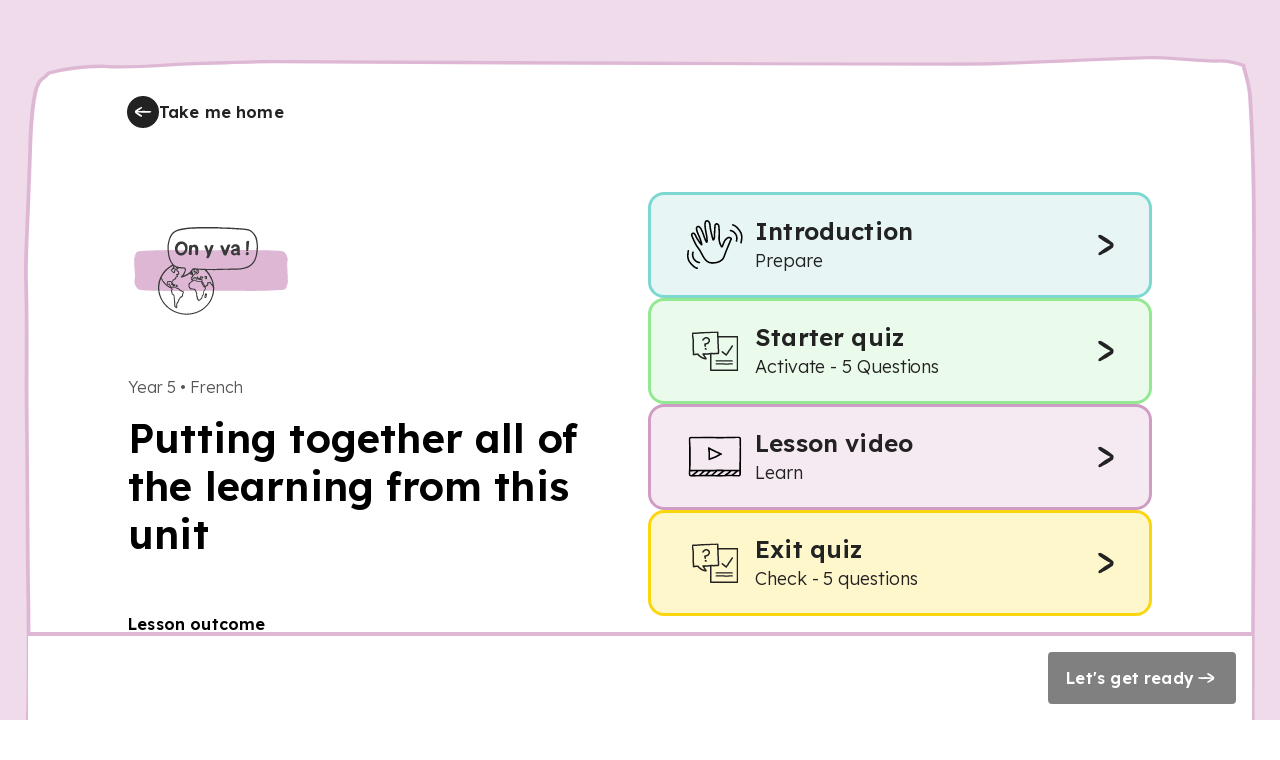

--- FILE ---
content_type: text/html; charset=utf-8
request_url: https://www.thenational.academy/pupils/lessons/putting-together-all-of-the-learning-from-this-unit-69k6ad/overview
body_size: 22530
content:
<!DOCTYPE html><html lang="en-GB"><head><meta charSet="utf-8" data-next-head=""/><meta name="viewport" content="width=device-width" data-next-head=""/><meta property="og:image:alt" content="Oak National Academy" data-next-head=""/><meta property="og:image:width" content="1200" data-next-head=""/><meta property="og:image:height" content="630" data-next-head=""/><meta property="og:locale" content="en_GB" data-next-head=""/><link rel="icon" href="/favicon.ico" data-next-head=""/><title data-next-head="">Putting together all of the learning from this unit | Oak National Academy</title><meta name="robots" content="noindex,follow" data-next-head=""/><meta name="description" content="In this lesson, we will bring together all of the learning from Unit 2." data-next-head=""/><meta name="twitter:card" content="summary_large_image" data-next-head=""/><meta name="twitter:site" content="@oaknational" data-next-head=""/><meta name="twitter:creator" content="@oaknational" data-next-head=""/><meta property="og:title" content="Putting together all of the learning from this unit | Oak National Academy" data-next-head=""/><meta property="og:description" content="In this lesson, we will bring together all of the learning from Unit 2." data-next-head=""/><meta property="og:url" content="https://www.thenational.academy/pupils/lessons/putting-together-all-of-the-learning-from-this-unit-69k6ad/overview" data-next-head=""/><meta property="og:image" content="https://www.thenational.academy/images/sharing/default-social-sharing-2022.png?2026" data-next-head=""/><meta property="og:site_name" content="Oak National Academy" data-next-head=""/><link rel="canonical" href="https://www.thenational.academy/pupils/lessons/putting-together-all-of-the-learning-from-this-unit-69k6ad/overview" data-next-head=""/><meta name="pingdom-uptime-check" content="d6-7d-b6-4b-74-15-da-2e-2c-3c-00-34-3b-5f-f5-44-03-0f-fc-9f-c9-ce-16-7c-97-42-16-ab-1a-2e-82-5d"/><link rel="icon" type="image/x-icon" href="/images/favicons/favicon.ico"/><link rel="icon" type="image/png" sizes="16x16" href="/images/favicons/favicon-16x16.png"/><link rel="icon" type="image/png" sizes="32x32" href="/images/favicons/favicon-32x32.png"/><link rel="icon" type="image/png" sizes="48x48" href="/images/favicons/favicon-48x48.png"/><link rel="manifest" href="/images/favicons/manifest.webmanifest" crossorigin="use-credentials"/><meta name="mobile-web-app-capable" content="yes"/><meta name="theme-color" content="#BEF2BD"/><meta name="application-name" content="Oak National Academy"/><link rel="apple-touch-icon" sizes="57x57" href="/images/favicons/apple-touch-icon-57x57.png"/><link rel="apple-touch-icon" sizes="60x60" href="/images/favicons/apple-touch-icon-60x60.png"/><link rel="apple-touch-icon" sizes="72x72" href="/images/favicons/apple-touch-icon-72x72.png"/><link rel="apple-touch-icon" sizes="76x76" href="/images/favicons/apple-touch-icon-76x76.png"/><link rel="apple-touch-icon" sizes="114x114" href="/images/favicons/apple-touch-icon-114x114.png"/><link rel="apple-touch-icon" sizes="120x120" href="/images/favicons/apple-touch-icon-120x120.png"/><link rel="apple-touch-icon" sizes="144x144" href="/images/favicons/apple-touch-icon-144x144.png"/><link rel="apple-touch-icon" sizes="152x152" href="/images/favicons/apple-touch-icon-152x152.png"/><link rel="apple-touch-icon" sizes="167x167" href="/images/favicons/apple-touch-icon-167x167.png"/><link rel="apple-touch-icon" sizes="180x180" href="/images/favicons/apple-touch-icon-180x180.png"/><link rel="apple-touch-icon" sizes="1024x1024" href="/images/favicons/apple-touch-icon-1024x1024.png"/><meta name="apple-mobile-web-app-capable" content="yes"/><meta name="apple-mobile-web-app-status-bar-style" content="black-translucent"/><meta name="apple-mobile-web-app-title" content="Oak"/><link rel="apple-touch-startup-image" media="(device-width: 320px) and (device-height: 568px) and (-webkit-device-pixel-ratio: 2) and (orientation: portrait)" href="/images/favicons/apple-touch-startup-image-640x1136.png"/><link rel="apple-touch-startup-image" media="(device-width: 320px) and (device-height: 568px) and (-webkit-device-pixel-ratio: 2) and (orientation: landscape)" href="/images/favicons/apple-touch-startup-image-1136x640.png"/><link rel="apple-touch-startup-image" media="(device-width: 375px) and (device-height: 667px) and (-webkit-device-pixel-ratio: 2) and (orientation: portrait)" href="/images/favicons/apple-touch-startup-image-750x1334.png"/><link rel="apple-touch-startup-image" media="(device-width: 375px) and (device-height: 667px) and (-webkit-device-pixel-ratio: 2) and (orientation: landscape)" href="/images/favicons/apple-touch-startup-image-1334x750.png"/><link rel="apple-touch-startup-image" media="(device-width: 375px) and (device-height: 812px) and (-webkit-device-pixel-ratio: 3) and (orientation: portrait)" href="/images/favicons/apple-touch-startup-image-1125x2436.png"/><link rel="apple-touch-startup-image" media="(device-width: 375px) and (device-height: 812px) and (-webkit-device-pixel-ratio: 3) and (orientation: landscape)" href="/images/favicons/apple-touch-startup-image-2436x1125.png"/><link rel="apple-touch-startup-image" media="(device-width: 390px) and (device-height: 844px) and (-webkit-device-pixel-ratio: 3) and (orientation: portrait)" href="/images/favicons/apple-touch-startup-image-1170x2532.png"/><link rel="apple-touch-startup-image" media="(device-width: 390px) and (device-height: 844px) and (-webkit-device-pixel-ratio: 3) and (orientation: landscape)" href="/images/favicons/apple-touch-startup-image-2532x1170.png"/><link rel="apple-touch-startup-image" media="(device-width: 393px) and (device-height: 852px) and (-webkit-device-pixel-ratio: 3) and (orientation: portrait)" href="/images/favicons/apple-touch-startup-image-1179x2556.png"/><link rel="apple-touch-startup-image" media="(device-width: 393px) and (device-height: 852px) and (-webkit-device-pixel-ratio: 3) and (orientation: landscape)" href="/images/favicons/apple-touch-startup-image-2556x1179.png"/><link rel="apple-touch-startup-image" media="(device-width: 414px) and (device-height: 896px) and (-webkit-device-pixel-ratio: 2) and (orientation: portrait)" href="/images/favicons/apple-touch-startup-image-828x1792.png"/><link rel="apple-touch-startup-image" media="(device-width: 414px) and (device-height: 896px) and (-webkit-device-pixel-ratio: 2) and (orientation: landscape)" href="/images/favicons/apple-touch-startup-image-1792x828.png"/><link rel="apple-touch-startup-image" media="(device-width: 414px) and (device-height: 896px) and (-webkit-device-pixel-ratio: 3) and (orientation: portrait)" href="/images/favicons/apple-touch-startup-image-1242x2688.png"/><link rel="apple-touch-startup-image" media="(device-width: 414px) and (device-height: 896px) and (-webkit-device-pixel-ratio: 3) and (orientation: landscape)" href="/images/favicons/apple-touch-startup-image-2688x1242.png"/><link rel="apple-touch-startup-image" media="(device-width: 414px) and (device-height: 736px) and (-webkit-device-pixel-ratio: 3) and (orientation: portrait)" href="/images/favicons/apple-touch-startup-image-1242x2208.png"/><link rel="apple-touch-startup-image" media="(device-width: 414px) and (device-height: 736px) and (-webkit-device-pixel-ratio: 3) and (orientation: landscape)" href="/images/favicons/apple-touch-startup-image-2208x1242.png"/><link rel="apple-touch-startup-image" media="(device-width: 428px) and (device-height: 926px) and (-webkit-device-pixel-ratio: 3) and (orientation: portrait)" href="/images/favicons/apple-touch-startup-image-1284x2778.png"/><link rel="apple-touch-startup-image" media="(device-width: 428px) and (device-height: 926px) and (-webkit-device-pixel-ratio: 3) and (orientation: landscape)" href="/images/favicons/apple-touch-startup-image-2778x1284.png"/><link rel="apple-touch-startup-image" media="(device-width: 430px) and (device-height: 932px) and (-webkit-device-pixel-ratio: 3) and (orientation: portrait)" href="/images/favicons/apple-touch-startup-image-1290x2796.png"/><link rel="apple-touch-startup-image" media="(device-width: 430px) and (device-height: 932px) and (-webkit-device-pixel-ratio: 3) and (orientation: landscape)" href="/images/favicons/apple-touch-startup-image-2796x1290.png"/><link rel="apple-touch-startup-image" media="(device-width: 744px) and (device-height: 1133px) and (-webkit-device-pixel-ratio: 2) and (orientation: portrait)" href="/images/favicons/apple-touch-startup-image-1488x2266.png"/><link rel="apple-touch-startup-image" media="(device-width: 744px) and (device-height: 1133px) and (-webkit-device-pixel-ratio: 2) and (orientation: landscape)" href="/images/favicons/apple-touch-startup-image-2266x1488.png"/><link rel="apple-touch-startup-image" media="(device-width: 768px) and (device-height: 1024px) and (-webkit-device-pixel-ratio: 2) and (orientation: portrait)" href="/images/favicons/apple-touch-startup-image-1536x2048.png"/><link rel="apple-touch-startup-image" media="(device-width: 768px) and (device-height: 1024px) and (-webkit-device-pixel-ratio: 2) and (orientation: landscape)" href="/images/favicons/apple-touch-startup-image-2048x1536.png"/><link rel="apple-touch-startup-image" media="(device-width: 810px) and (device-height: 1080px) and (-webkit-device-pixel-ratio: 2) and (orientation: portrait)" href="/images/favicons/apple-touch-startup-image-1620x2160.png"/><link rel="apple-touch-startup-image" media="(device-width: 810px) and (device-height: 1080px) and (-webkit-device-pixel-ratio: 2) and (orientation: landscape)" href="/images/favicons/apple-touch-startup-image-2160x1620.png"/><link rel="apple-touch-startup-image" media="(device-width: 820px) and (device-height: 1080px) and (-webkit-device-pixel-ratio: 2) and (orientation: portrait)" href="/images/favicons/apple-touch-startup-image-1640x2160.png"/><link rel="apple-touch-startup-image" media="(device-width: 820px) and (device-height: 1080px) and (-webkit-device-pixel-ratio: 2) and (orientation: landscape)" href="/images/favicons/apple-touch-startup-image-2160x1640.png"/><link rel="apple-touch-startup-image" media="(device-width: 834px) and (device-height: 1194px) and (-webkit-device-pixel-ratio: 2) and (orientation: portrait)" href="/images/favicons/apple-touch-startup-image-1668x2388.png"/><link rel="apple-touch-startup-image" media="(device-width: 834px) and (device-height: 1194px) and (-webkit-device-pixel-ratio: 2) and (orientation: landscape)" href="/images/favicons/apple-touch-startup-image-2388x1668.png"/><link rel="apple-touch-startup-image" media="(device-width: 834px) and (device-height: 1112px) and (-webkit-device-pixel-ratio: 2) and (orientation: portrait)" href="/images/favicons/apple-touch-startup-image-1668x2224.png"/><link rel="apple-touch-startup-image" media="(device-width: 834px) and (device-height: 1112px) and (-webkit-device-pixel-ratio: 2) and (orientation: landscape)" href="/images/favicons/apple-touch-startup-image-2224x1668.png"/><link rel="apple-touch-startup-image" media="(device-width: 1024px) and (device-height: 1366px) and (-webkit-device-pixel-ratio: 2) and (orientation: portrait)" href="/images/favicons/apple-touch-startup-image-2048x2732.png"/><link rel="apple-touch-startup-image" media="(device-width: 1024px) and (device-height: 1366px) and (-webkit-device-pixel-ratio: 2) and (orientation: landscape)" href="/images/favicons/apple-touch-startup-image-2732x2048.png"/><meta name="msapplication-TileColor" content="#BEF2BD"/><meta name="msapplication-TileImage" content="/images/favicons/mstile-144x144.png"/><meta name="msapplication-config" content="/images/favicons/browserconfig.xml"/><link rel="yandex-tableau-widget" href="/images/favicons/yandex-browser-manifest.json"/><meta name="release-stage" content="production"/><meta name="revised" content="Wed, 21 Jan 2026 18:28:25 GMT"/><meta name="version" content="0.0.0"/><link rel="preload" href="/_next/static/media/793968fa3513f5d6-s.p.woff2" as="font" type="font/woff2" crossorigin="anonymous" data-next-font="size-adjust"/><link rel="preload" href="/_next/static/css/3973a0d4d3121629.css?dpl=dpl_jVjDLnYbYhtS3wG9knUo24n15bXb" as="style"/><link rel="stylesheet" href="/_next/static/css/3973a0d4d3121629.css?dpl=dpl_jVjDLnYbYhtS3wG9knUo24n15bXb" data-n-g=""/><noscript data-n-css=""></noscript><script defer="" nomodule="" src="/_next/static/chunks/polyfills-42372ed130431b0a.js?dpl=dpl_jVjDLnYbYhtS3wG9knUo24n15bXb"></script><script src="https://clerk.thenational.academy/npm/@clerk/clerk-js@5/dist/clerk.browser.js" data-clerk-js-script="true" async="" data-clerk-publishable-key="pk_live_Y2xlcmsudGhlbmF0aW9uYWwuYWNhZGVteSQ" data-nscript="beforeInteractive"></script><script src="/_next/static/chunks/webpack-2f998746b077a705.js?dpl=dpl_jVjDLnYbYhtS3wG9knUo24n15bXb" defer=""></script><script src="/_next/static/chunks/framework-6c17f08e07d1abc4.js?dpl=dpl_jVjDLnYbYhtS3wG9knUo24n15bXb" defer=""></script><script src="/_next/static/chunks/main-27e23d1e2b36da2c.js?dpl=dpl_jVjDLnYbYhtS3wG9knUo24n15bXb" defer=""></script><script src="/_next/static/chunks/pages/_app-2bd05da97d7492ab.js?dpl=dpl_jVjDLnYbYhtS3wG9knUo24n15bXb" defer=""></script><script src="/_next/static/chunks/8221-3af1c7521cce31f4.js?dpl=dpl_jVjDLnYbYhtS3wG9knUo24n15bXb" defer=""></script><script src="/_next/static/chunks/138-66a30d0ce47f4c72.js?dpl=dpl_jVjDLnYbYhtS3wG9knUo24n15bXb" defer=""></script><script src="/_next/static/chunks/4030-888c64278131f8c7.js?dpl=dpl_jVjDLnYbYhtS3wG9knUo24n15bXb" defer=""></script><script src="/_next/static/chunks/6189-c764d7a6b19ba386.js?dpl=dpl_jVjDLnYbYhtS3wG9knUo24n15bXb" defer=""></script><script src="/_next/static/chunks/611-c9db442dadea4933.js?dpl=dpl_jVjDLnYbYhtS3wG9knUo24n15bXb" defer=""></script><script src="/_next/static/chunks/pages/pupils/lessons/%5BlessonSlug%5D/%5Bsection%5D-1349991c151e5ed2.js?dpl=dpl_jVjDLnYbYhtS3wG9knUo24n15bXb" defer=""></script><script src="/_next/static/o5_-QqgVueL9S47DnfBxv/_buildManifest.js?dpl=dpl_jVjDLnYbYhtS3wG9knUo24n15bXb" defer=""></script><script src="/_next/static/o5_-QqgVueL9S47DnfBxv/_ssgManifest.js?dpl=dpl_jVjDLnYbYhtS3wG9knUo24n15bXb" defer=""></script><style id="__jsx-1698735952">html{font-family:'Lexend', 'Lexend Fallback'}</style><style data-styled="" data-styled-version="5.3.11">*,*::before,*::after{box-sizing:border-box;}/*!sc*/
body,h1,h2,h3,h4,h5,p,figure,blockquote,dl,dd{margin:0;}/*!sc*/
ul[role="list"],ol[role="list"]{list-style:none;padding-left:0;margin-top:0;margin-bottom:0;}/*!sc*/
html,html:focus-within{-webkit-scroll-behavior:smooth;-moz-scroll-behavior:smooth;-ms-scroll-behavior:smooth;scroll-behavior:smooth;}/*!sc*/
body{min-height:100vh;text-rendering:optimizespeed;line-height:1.5;}/*!sc*/
a:not([class]){-webkit-text-decoration-skip-ink:auto;text-decoration-skip-ink:auto;}/*!sc*/
img,picture{max-width:100%;display:block;}/*!sc*/
input,button,textarea,select{font:inherit;}/*!sc*/
cite{font-style:inherit;}/*!sc*/
@media (prefers-reduced-motion:reduce){html:focus-within{-webkit-scroll-behavior:auto;-moz-scroll-behavior:auto;-ms-scroll-behavior:auto;scroll-behavior:auto;}*,*::before,*::after{-webkit-animation-duration:0.01ms !important;animation-duration:0.01ms !important;-webkit-animation-iteration-count:1 !important;animation-iteration-count:1 !important;-webkit-transition-duration:0.01ms !important;transition-duration:0.01ms !important;-webkit-scroll-behavior:auto !important;-moz-scroll-behavior:auto !important;-ms-scroll-behavior:auto !important;scroll-behavior:auto !important;}}/*!sc*/
html,body{padding:0;margin:0;font-weight:300;line-height:1.4;}/*!sc*/
body,#__next{display:-webkit-box;display:-webkit-flex;display:-ms-flexbox;display:flex;-webkit-flex-direction:column;-ms-flex-direction:column;flex-direction:column;-webkit-box-flex:1;-webkit-flex-grow:1;-ms-flex-positive:1;flex-grow:1;}/*!sc*/
a{color:inherit;-webkit-text-decoration:none;text-decoration:none;font-family:inherit;-webkit-tap-highlight-color:transparent;}/*!sc*/
button{margin:0;-webkit-tap-highlight-color:transparent;}/*!sc*/
mjx-container{display:inline-grid !important;margin:0 !important;}/*!sc*/
div[class^="PostHogSurvey"]{z-index:298 !important;}/*!sc*/
div[class^="bb-feedback-button"]{pointer-events:initial;}/*!sc*/
:root{--google-font:'Lexend','Lexend Fallback';}/*!sc*/
body{font-family:var(--google-font),sans-serif;}/*!sc*/
data-styled.g1[id="sc-global-icwbzX1"]{content:"sc-global-icwbzX1,"}/*!sc*/
.dnJwgO{position:fixed;right:0rem;width:100%;padding-left:0.75rem;padding-right:0.75rem;font-family:--var(google-font),Lexend,sans-serif;z-index:1;}/*!sc*/
@media (min-width:750px){.dnJwgO{right:1.5rem;}}/*!sc*/
@media (min-width:750px){.dnJwgO{width:-webkit-max-content;width:-moz-max-content;width:max-content;}}/*!sc*/
@media (min-width:750px){.dnJwgO{padding-left:0rem;}}/*!sc*/
@media (min-width:750px){.dnJwgO{padding-right:0rem;}}/*!sc*/
.bndiOP{font-family:--var(google-font),Lexend,sans-serif;}/*!sc*/
.ewyDdS{height:100vh;font-family:--var(google-font),Lexend,sans-serif;}/*!sc*/
.igyhDI{width:100%;min-height:100%;padding-left:0rem;padding-right:0rem;background:#efdbea;display:-webkit-box;display:-webkit-flex;display:-ms-flexbox;display:flex;font-family:--var(google-font),Lexend,sans-serif;}/*!sc*/
@media (min-width:750px){.igyhDI{padding-left:1.5rem;}}/*!sc*/
@media (min-width:750px){.igyhDI{padding-right:1.5rem;}}/*!sc*/
.bGbHZm{position:relative;max-width:80rem;min-height:100%;margin-left:auto;margin-right:auto;background:#ffffff;font-family:--var(google-font),Lexend,sans-serif;}/*!sc*/
@media (min-width:750px){.bGbHZm{background:transparent;}}/*!sc*/
.VhKJm{display:none;font-family:--var(google-font),Lexend,sans-serif;}/*!sc*/
@media (min-width:750px){.VhKJm{display:block;}}/*!sc*/
.fgolVI{min-height:100%;padding-top:0rem;font-family:--var(google-font),Lexend,sans-serif;z-index:1;}/*!sc*/
@media (min-width:750px){.fgolVI{padding-top:1rem;}}/*!sc*/
.jZkgiy{max-width:100%;padding-left:1rem;padding-right:1rem;margin-left:auto;margin-right:auto;margin-top:1.5rem;margin-bottom:0rem;font-family:--var(google-font),Lexend,sans-serif;}/*!sc*/
@media (min-width:750px){.jZkgiy{max-width:60rem;}}/*!sc*/
@media (min-width:1280px){.jZkgiy{max-width:100%;}}/*!sc*/
@media (min-width:750px){.jZkgiy{padding-left:1.5rem;}}/*!sc*/
@media (min-width:1280px){.jZkgiy{padding-left:0rem;}}/*!sc*/
@media (min-width:750px){.jZkgiy{padding-right:1.5rem;}}/*!sc*/
@media (min-width:1280px){.jZkgiy{padding-right:0rem;}}/*!sc*/
@media (min-width:750px){.jZkgiy{margin-bottom:1rem;}}/*!sc*/
.iOiBiI{position:relative;width:-webkit-max-content;width:-moz-max-content;width:max-content;font-family:--var(google-font),Lexend,sans-serif;}/*!sc*/
.gKzkKk{position:relative;width:2rem;min-width:2rem;height:2rem;color:#222222;background:#222222;border-radius:6.25rem;font-family:--var(google-font),Lexend,sans-serif;}/*!sc*/
.gjrKgk{position:absolute;top:0rem;width:100%;height:100%;border-radius:6.25rem;font-family:--var(google-font),Lexend,sans-serif;}/*!sc*/
.eONawT{position:relative;width:1.5rem;min-width:1.5rem;height:1.5rem;min-height:1.5rem;font-family:--var(google-font),Lexend,sans-serif;}/*!sc*/
.jJyXZI{padding-top:1.5rem;display:none;font-family:--var(google-font),Lexend,sans-serif;}/*!sc*/
@media (min-width:750px){.jJyXZI{display:block;}}/*!sc*/
.egOjbV{padding:1.5rem;background:#ffece0;border:0.063rem solid;border-color:#ffc8a6;border-radius:0.375rem;border-style:solid;display:none;font-family:--var(google-font),Lexend,sans-serif;}/*!sc*/
.kpJTKw{position:relative;width:100%;font-family:--var(google-font),Lexend,sans-serif;}/*!sc*/
.htNiSv{position:relative;width:2.5rem;min-width:2.5rem;height:2.5rem;min-height:2.5rem;font-family:--var(google-font),Lexend,sans-serif;}/*!sc*/
.exbpaQ{width:100%;font-family:--var(google-font),Lexend,sans-serif;}/*!sc*/
.fZwtyg{font-family:--var(google-font),Lexend,sans-serif;font-weight:300;font-size:1rem;line-height:1.5rem;-webkit-letter-spacing:-0.005rem;-moz-letter-spacing:-0.005rem;-ms-letter-spacing:-0.005rem;letter-spacing:-0.005rem;}/*!sc*/
.hUhRSH{margin-top:0.5rem;font-family:--var(google-font),Lexend,sans-serif;}/*!sc*/
.izKSlh{position:relative;width:-webkit-max-content;width:-moz-max-content;width:max-content;height:auto;font-family:--var(google-font),Lexend,sans-serif;}/*!sc*/
.hPiwie{position:absolute;top:0rem;width:100%;height:100%;border-radius:0.25rem;font-family:--var(google-font),Lexend,sans-serif;}/*!sc*/
.jkqdGv{width:100%;max-width:100%;padding-left:0rem;padding-right:0rem;padding-top:1.5rem;padding-bottom:1.5rem;margin-left:auto;margin-right:auto;font-family:--var(google-font),Lexend,sans-serif;}/*!sc*/
@media (min-width:750px){.jkqdGv{max-width:60rem;}}/*!sc*/
@media (min-width:1280px){.jkqdGv{max-width:100%;}}/*!sc*/
@media (min-width:750px){.jkqdGv{padding-left:1.5rem;}}/*!sc*/
@media (min-width:1280px){.jkqdGv{padding-left:0rem;}}/*!sc*/
@media (min-width:750px){.jkqdGv{padding-right:1.5rem;}}/*!sc*/
@media (min-width:1280px){.jkqdGv{padding-right:0rem;}}/*!sc*/
.lkRbbd{margin-bottom:3.5rem;font-family:--var(google-font),Lexend,sans-serif;}/*!sc*/
@media (min-width:750px){.lkRbbd{margin-bottom:3.5rem;}}/*!sc*/
@media (min-width:1280px){.lkRbbd{margin-bottom:0rem;}}/*!sc*/
.bjslOg{padding-left:1rem;padding-right:1rem;padding-bottom:1.25rem;border-bottom:0.188rem solid;border-color:#bef2bd;font-family:--var(google-font),Lexend,sans-serif;}/*!sc*/
@media (min-width:750px){.bjslOg{padding-left:0rem;}}/*!sc*/
@media (min-width:750px){.bjslOg{padding-right:0rem;}}/*!sc*/
@media (min-width:750px){.bjslOg{padding-bottom:0rem;}}/*!sc*/
@media (min-width:750px){.bjslOg{border-bottom:0rem solid;}}/*!sc*/
@media (min-width:1280px){.bjslOg{border-bottom:0rem solid;}}/*!sc*/
.fySwKT{margin-bottom:0rem;font-family:--var(google-font),Lexend,sans-serif;}/*!sc*/
@media (min-width:750px){.fySwKT{margin-bottom:0rem;}}/*!sc*/
@media (min-width:1280px){.fySwKT{margin-bottom:1.5rem;}}/*!sc*/
.fBeHAe{position:relative;width:-webkit-fit-content;width:-moz-fit-content;width:fit-content;height:-webkit-fit-content;height:-moz-fit-content;height:fit-content;font-family:--var(google-font),Lexend,sans-serif;}/*!sc*/
.VphDr{position:relative;width:5rem;height:5rem;padding:1.5rem;font-family:--var(google-font),Lexend,sans-serif;}/*!sc*/
@media (min-width:750px){.VphDr{width:10rem;}}/*!sc*/
@media (min-width:750px){.VphDr{height:10rem;}}/*!sc*/
.bKHqdm{position:absolute;inset:0rem;font-family:--var(google-font),Lexend,sans-serif;}/*!sc*/
.kqbwNz{position:relative;font-family:--var(google-font),Lexend,sans-serif;}/*!sc*/
.hXddef{position:relative;width:4rem;min-width:4rem;height:4rem;min-height:4rem;font-family:--var(google-font),Lexend,sans-serif;}/*!sc*/
@media (min-width:750px){.hXddef{width:7.5rem;}}/*!sc*/
@media (min-width:750px){.hXddef{min-width:7.5rem;}}/*!sc*/
@media (min-width:750px){.hXddef{height:7.5rem;}}/*!sc*/
@media (min-width:750px){.hXddef{min-height:7.5rem;}}/*!sc*/
.gXCNXA{margin-bottom:1rem;display:none;font-family:--var(google-font),Lexend,sans-serif;}/*!sc*/
@media (min-width:750px){.gXCNXA{display:block;}}/*!sc*/
.bebTWZ{margin-top:3.5rem;display:none;font-family:--var(google-font),Lexend,sans-serif;}/*!sc*/
@media (min-width:750px){.bebTWZ{display:block;}}/*!sc*/
.esNgDT{padding-left:1rem;padding-right:1rem;padding-bottom:1rem;display:block;font-family:--var(google-font),Lexend,sans-serif;}/*!sc*/
@media (min-width:750px){.esNgDT{padding-left:0rem;}}/*!sc*/
@media (min-width:750px){.esNgDT{padding-right:0rem;}}/*!sc*/
@media (min-width:750px){.esNgDT{display:none;}}/*!sc*/
.ixYiGP{padding-left:1rem;padding-right:1rem;font-family:--var(google-font),Lexend,sans-serif;}/*!sc*/
@media (min-width:750px){.ixYiGP{padding-left:0rem;}}/*!sc*/
@media (min-width:750px){.ixYiGP{padding-right:0rem;}}/*!sc*/
.fkBQJQ{padding:0rem;margin:0rem;font-family:--var(google-font),Lexend,sans-serif;}/*!sc*/
.bBDHKX{padding-left:1rem;padding-right:1rem;padding-top:1.25rem;padding-bottom:1.25rem;color:#222222;background:#e7f6f5;border:0.188rem solid;border-color:#7cd8d0;border-radius:1rem;font-family:--var(google-font),Lexend,sans-serif;}/*!sc*/
@media (min-width:750px){.bBDHKX{padding-left:1.5rem;}}/*!sc*/
@media (min-width:750px){.bBDHKX{padding-right:1.5rem;}}/*!sc*/
.bBDHKX:hover{cursor:pointer;}/*!sc*/
.guYRLn{width:5rem;font-family:--var(google-font),Lexend,sans-serif;}/*!sc*/
.eiTRJz{position:relative;width:3.5rem;min-width:3.5rem;height:3.5rem;min-height:3.5rem;font-family:--var(google-font),Lexend,sans-serif;}/*!sc*/
.bMBVaS{color:#222222;font-family:--var(google-font),Lexend,sans-serif;font-weight:600;font-size:1.25rem;line-height:1.5rem;-webkit-letter-spacing:0.0115rem;-moz-letter-spacing:0.0115rem;-ms-letter-spacing:0.0115rem;letter-spacing:0.0115rem;}/*!sc*/
@media (min-width:750px){.bMBVaS{font-weight:600;}}/*!sc*/
@media (min-width:750px){.bMBVaS{font-size:1.5rem;}}/*!sc*/
@media (min-width:750px){.bMBVaS{line-height:2rem;}}/*!sc*/
@media (min-width:750px){.bMBVaS{-webkit-letter-spacing:0.0115rem;-moz-letter-spacing:0.0115rem;-ms-letter-spacing:0.0115rem;letter-spacing:0.0115rem;}}/*!sc*/
.jDYYIE{font-family:--var(google-font),Lexend,sans-serif;font-weight:300;font-size:1rem;line-height:1.5rem;-webkit-letter-spacing:-0.005rem;-moz-letter-spacing:-0.005rem;-ms-letter-spacing:-0.005rem;letter-spacing:-0.005rem;}/*!sc*/
@media (min-width:750px){.jDYYIE{font-weight:300;}}/*!sc*/
@media (min-width:750px){.jDYYIE{font-size:1.125rem;}}/*!sc*/
@media (min-width:750px){.jDYYIE{line-height:1.75rem;}}/*!sc*/
@media (min-width:750px){.jDYYIE{-webkit-letter-spacing:-0.005rem;-moz-letter-spacing:-0.005rem;-ms-letter-spacing:-0.005rem;letter-spacing:-0.005rem;}}/*!sc*/
.jLGtLo{width:3rem;height:3rem;padding:0.25rem;background:#ffe555;border-radius:6.25rem;font-family:--var(google-font),Lexend,sans-serif;}/*!sc*/
.bhZuDb{position:relative;width:100%;min-width:100%;height:100%;min-height:100%;font-family:--var(google-font),Lexend,sans-serif;}/*!sc*/
.fBRsVy{padding-left:1rem;padding-right:1rem;padding-top:1.25rem;padding-bottom:1.25rem;color:#222222;background:#ebfbeb;border:0.188rem solid;border-color:#93e892;border-radius:1rem;font-family:--var(google-font),Lexend,sans-serif;}/*!sc*/
@media (min-width:750px){.fBRsVy{padding-left:1.5rem;}}/*!sc*/
@media (min-width:750px){.fBRsVy{padding-right:1.5rem;}}/*!sc*/
.fBRsVy:hover{cursor:pointer;}/*!sc*/
.gyurQW{padding-left:1rem;padding-right:1rem;padding-top:1.25rem;padding-bottom:1.25rem;color:#222222;background:#f5e9f2;border:0.188rem solid;border-color:#cf9cc3;border-radius:1rem;font-family:--var(google-font),Lexend,sans-serif;}/*!sc*/
@media (min-width:750px){.gyurQW{padding-left:1.5rem;}}/*!sc*/
@media (min-width:750px){.gyurQW{padding-right:1.5rem;}}/*!sc*/
.gyurQW:hover{cursor:pointer;}/*!sc*/
.jdxpsw{padding-left:1rem;padding-right:1rem;padding-top:1.25rem;padding-bottom:1.25rem;color:#222222;background:#fff7cc;border:0.188rem solid;border-color:#fbd60e;border-radius:1rem;font-family:--var(google-font),Lexend,sans-serif;}/*!sc*/
@media (min-width:750px){.jdxpsw{padding-left:1.5rem;}}/*!sc*/
@media (min-width:750px){.jdxpsw{padding-right:1.5rem;}}/*!sc*/
.jdxpsw:hover{cursor:pointer;}/*!sc*/
.fFQrBs{margin-left:0rem;margin-right:0rem;background:#ffffff;border-top:0.25rem solid;border-color:#deb7d5;font-family:--var(google-font),Lexend,sans-serif;}/*!sc*/
@media (min-width:750px){.fFQrBs{margin-left:0rem;}}/*!sc*/
@media (min-width:1280px){.fFQrBs{margin-left:0.25rem;}}/*!sc*/
@media (min-width:750px){.fFQrBs{margin-right:0rem;}}/*!sc*/
@media (min-width:1280px){.fFQrBs{margin-right:0.25rem;}}/*!sc*/
@media (min-width:750px){.fFQrBs{background:#ffffff;}}/*!sc*/
.caLoMk{min-height:3rem;padding:1rem;font-family:--var(google-font),Lexend,sans-serif;}/*!sc*/
.gfqXWb{width:100%;height:-webkit-fit-content;height:-moz-fit-content;height:fit-content;font-family:--var(google-font),Lexend,sans-serif;}/*!sc*/
@media (min-width:750px){.gfqXWb{width:auto;}}/*!sc*/
.hiJUrE{position:relative;width:100%;height:auto;font-family:--var(google-font),Lexend,sans-serif;}/*!sc*/
@media (min-width:750px){.hiJUrE{width:-webkit-max-content;width:-moz-max-content;width:max-content;}}/*!sc*/
data-styled.g5[id="sc-fqkvVR"]{content:"dnJwgO,bndiOP,ewyDdS,igyhDI,bGbHZm,VhKJm,fgolVI,jZkgiy,iOiBiI,gKzkKk,gjrKgk,eONawT,jJyXZI,egOjbV,kpJTKw,htNiSv,exbpaQ,fZwtyg,hUhRSH,izKSlh,hPiwie,jkqdGv,lkRbbd,bjslOg,fySwKT,fBeHAe,VphDr,bKHqdm,kqbwNz,hXddef,gXCNXA,bebTWZ,esNgDT,ixYiGP,fkBQJQ,bBDHKX,guYRLn,eiTRJz,bMBVaS,jDYYIE,jLGtLo,bhZuDb,fBRsVy,gyurQW,jdxpsw,fFQrBs,caLoMk,gfqXWb,hiJUrE,"}/*!sc*/
.kMITMx{-webkit-filter:invert(98%) sepia(98%) saturate(0%) hue-rotate(328deg) brightness(102%) contrast(102%);filter:invert(98%) sepia(98%) saturate(0%) hue-rotate(328deg) brightness(102%) contrast(102%);object-fit:contain;}/*!sc*/
.jccDpd{-webkit-filter:brightness(0) saturate(100%) invert(57%) sepia(99%) saturate(395%) hue-rotate(330deg) brightness(102%) contrast(101%);filter:brightness(0) saturate(100%) invert(57%) sepia(99%) saturate(395%) hue-rotate(330deg) brightness(102%) contrast(101%);object-fit:contain;}/*!sc*/
.gfnqt{-webkit-filter:invert(10%) sepia(1%) saturate(236%) hue-rotate(314deg) brightness(95%) contrast(91%);filter:invert(10%) sepia(1%) saturate(236%) hue-rotate(314deg) brightness(95%) contrast(91%);object-fit:contain;}/*!sc*/
.fqSwRI{object-fit:contain;}/*!sc*/
data-styled.g6[id="sc-dcJsrY"]{content:"kMITMx,jccDpd,gfnqt,fqSwRI,"}/*!sc*/
.YFlTx{display:-webkit-box;display:-webkit-flex;display:-ms-flexbox;display:flex;-webkit-flex-direction:column;-ms-flex-direction:column;flex-direction:column;-webkit-align-items:center;-webkit-box-align:center;-ms-flex-align:center;align-items:center;gap:0.75rem;}/*!sc*/
@media (min-width:750px){.YFlTx{-webkit-align-items:flex-end;-webkit-box-align:flex-end;-ms-flex-align:flex-end;align-items:flex-end;}}/*!sc*/
.ePPPmH{display:-webkit-box;display:-webkit-flex;display:-ms-flexbox;display:flex;-webkit-flex-direction:column;-ms-flex-direction:column;flex-direction:column;-webkit-box-flex:1;-webkit-flex-grow:1;-ms-flex-positive:1;flex-grow:1;}/*!sc*/
.lleaKO{display:-webkit-box;display:-webkit-flex;display:-ms-flexbox;display:flex;-webkit-flex-direction:column;-ms-flex-direction:column;flex-direction:column;-webkit-box-flex:1;-webkit-flex-grow:1;-ms-flex-positive:1;flex-grow:1;gap:3rem;}/*!sc*/
@media (min-width:750px){.lleaKO{gap:3.5rem;}}/*!sc*/
.ksTVzQ{display:-webkit-box;display:-webkit-flex;display:-ms-flexbox;display:flex;}/*!sc*/
.dPejuh{display:-webkit-box;display:-webkit-flex;display:-ms-flexbox;display:flex;-webkit-flex-direction:row;-ms-flex-direction:row;flex-direction:row;-webkit-align-items:center;-webkit-box-align:center;-ms-flex-align:center;align-items:center;-webkit-box-pack:center;-webkit-justify-content:center;-ms-flex-pack:center;justify-content:center;gap:0.75rem;}/*!sc*/
.iBWJKI{display:-webkit-box;display:-webkit-flex;display:-ms-flexbox;display:flex;-webkit-align-items:center;-webkit-box-align:center;-ms-flex-align:center;align-items:center;-webkit-box-pack:center;-webkit-justify-content:center;-ms-flex-pack:center;justify-content:center;}/*!sc*/
.jiYoPp{display:none;}/*!sc*/
@media (min-width:750px){.jiYoPp{display:block;}}/*!sc*/
.fgoIJG{display:none;-webkit-flex-direction:column;-ms-flex-direction:column;flex-direction:column;-webkit-align-items:start;-webkit-box-align:start;-ms-flex-align:start;align-items:start;}/*!sc*/
.eYkDPu{display:-webkit-box;display:-webkit-flex;display:-ms-flexbox;display:flex;-webkit-flex-direction:column;-ms-flex-direction:column;flex-direction:column;-webkit-align-items:start;-webkit-box-align:start;-ms-flex-align:start;align-items:start;-webkit-box-pack:justify;-webkit-justify-content:space-between;-ms-flex-pack:justify;justify-content:space-between;gap:0.75rem;}/*!sc*/
.pzFcl{display:-webkit-box;display:-webkit-flex;display:-ms-flexbox;display:flex;-webkit-flex-direction:column;-ms-flex-direction:column;flex-direction:column;-webkit-align-items:start;-webkit-box-align:start;-ms-flex-align:start;align-items:start;-webkit-box-pack:center;-webkit-justify-content:center;-ms-flex-pack:center;justify-content:center;-webkit-order:1;-ms-flex-order:1;order:1;gap:1rem;}/*!sc*/
.WlUFe{display:-webkit-box;display:-webkit-flex;display:-ms-flexbox;display:flex;-webkit-flex-direction:row;-ms-flex-direction:row;flex-direction:row;-webkit-align-items:center;-webkit-box-align:center;-ms-flex-align:center;align-items:center;-webkit-box-pack:center;-webkit-justify-content:center;-ms-flex-pack:center;justify-content:center;gap:0.5rem;}/*!sc*/
.cuJspV{display:-webkit-box;display:-webkit-flex;display:-ms-flexbox;display:flex;-webkit-align-items:flex-start;-webkit-box-align:flex-start;-ms-flex-align:flex-start;align-items:flex-start;}/*!sc*/
@media (min-width:750px){.cuJspV{-webkit-align-items:flex-start;-webkit-box-align:flex-start;-ms-flex-align:flex-start;align-items:flex-start;}}/*!sc*/
@media (min-width:1280px){.cuJspV{-webkit-align-items:center;-webkit-box-align:center;-ms-flex-align:center;align-items:center;}}/*!sc*/
.jIMBfq{display:-webkit-box;display:-webkit-flex;display:-ms-flexbox;display:flex;-webkit-flex-direction:row;-ms-flex-direction:row;flex-direction:row;-webkit-align-items:center;-webkit-box-align:center;-ms-flex-align:center;align-items:center;gap:1rem;}/*!sc*/
@media (min-width:750px){.jIMBfq{-webkit-flex-direction:row;-ms-flex-direction:row;flex-direction:row;}}/*!sc*/
@media (min-width:1280px){.jIMBfq{-webkit-flex-direction:column;-ms-flex-direction:column;flex-direction:column;}}/*!sc*/
@media (min-width:750px){.jIMBfq{-webkit-align-items:center;-webkit-box-align:center;-ms-flex-align:center;align-items:center;}}/*!sc*/
@media (min-width:1280px){.jIMBfq{-webkit-align-items:flex-start;-webkit-box-align:flex-start;-ms-flex-align:flex-start;align-items:flex-start;}}/*!sc*/
@media (min-width:750px){.jIMBfq{gap:1.5rem;}}/*!sc*/
@media (min-width:1280px){.jIMBfq{gap:0rem;}}/*!sc*/
.hqgobz{display:-webkit-box;display:-webkit-flex;display:-ms-flexbox;display:flex;-webkit-flex-direction:column;-ms-flex-direction:column;flex-direction:column;-webkit-align-items:center;-webkit-box-align:center;-ms-flex-align:center;align-items:center;-webkit-box-pack:center;-webkit-justify-content:center;-ms-flex-pack:center;justify-content:center;-webkit-box-flex:1;-webkit-flex-grow:1;-ms-flex-positive:1;flex-grow:1;}/*!sc*/
.dqHWbV{display:block;}/*!sc*/
@media (min-width:750px){.dqHWbV{display:none;}}/*!sc*/
.bsTlTM{display:-webkit-box;display:-webkit-flex;display:-ms-flexbox;display:flex;-webkit-flex-direction:column;-ms-flex-direction:column;flex-direction:column;gap:1rem;}/*!sc*/
.gIpYfH{display:-webkit-box;display:-webkit-flex;display:-ms-flexbox;display:flex;-webkit-align-items:center;-webkit-box-align:center;-ms-flex-align:center;align-items:center;gap:1.5rem;}/*!sc*/
.fiEzkw{display:-webkit-box;display:-webkit-flex;display:-ms-flexbox;display:flex;-webkit-box-pack:center;-webkit-justify-content:center;-ms-flex-pack:center;justify-content:center;}/*!sc*/
.gezfdR{display:-webkit-box;display:-webkit-flex;display:-ms-flexbox;display:flex;-webkit-flex-direction:column;-ms-flex-direction:column;flex-direction:column;gap:1.5rem;}/*!sc*/
@media (min-width:750px){.gezfdR{-webkit-flex-direction:row;-ms-flex-direction:row;flex-direction:row;}}/*!sc*/
.cglJDo{display:-webkit-box;display:-webkit-flex;display:-ms-flexbox;display:flex;-webkit-align-items:center;-webkit-box-align:center;-ms-flex-align:center;align-items:center;}/*!sc*/
.IFqTK{display:-webkit-box;display:-webkit-flex;display:-ms-flexbox;display:flex;-webkit-box-pack:initial;-webkit-justify-content:initial;-ms-flex-pack:initial;justify-content:initial;-webkit-align-self:flex-end;-ms-flex-item-align:end;align-self:flex-end;-webkit-box-flex:1;-webkit-flex-grow:1;-ms-flex-positive:1;flex-grow:1;}/*!sc*/
@media (min-width:750px){.IFqTK{-webkit-box-pack:end;-webkit-justify-content:flex-end;-ms-flex-pack:end;justify-content:flex-end;}}/*!sc*/
data-styled.g9[id="sc-kAyceB"]{content:"YFlTx,ePPPmH,lleaKO,ksTVzQ,dPejuh,iBWJKI,jiYoPp,fgoIJG,eYkDPu,pzFcl,WlUFe,cuJspV,jIMBfq,hqgobz,dqHWbV,bsTlTM,gIpYfH,fiEzkw,gezfdR,cglJDo,IFqTK,"}/*!sc*/
.iiIzfK{display:grid;grid-template-columns:repeat(12,1fr);width:100%;}/*!sc*/
.hgcwnB{display:grid;grid-template-columns:repeat(12,1fr);width:100%;-webkit-column-gap:1rem;column-gap:1rem;}/*!sc*/
data-styled.g12[id="sc-jXbUNg"]{content:"iiIzfK,hgcwnB,"}/*!sc*/
.jPVqzJ{-webkit-flex-direction:column;-ms-flex-direction:column;flex-direction:column;grid-column:1 / span 12;grid-row:span undefined;grid-row:span 1;grid-column-start:1;}/*!sc*/
@media (min-width:750px){.jPVqzJ{grid-column:1 / span 12;}}/*!sc*/
@media (min-width:1280px){.jPVqzJ{grid-column:2 / span 10;}}/*!sc*/
@media (min-width:750px){.jPVqzJ{grid-column-start:1;}}/*!sc*/
@media (min-width:1280px){.jPVqzJ{grid-column-start:2;}}/*!sc*/
.kITKyJ{-webkit-flex-direction:column;-ms-flex-direction:column;flex-direction:column;grid-column:1 / span 12;grid-row:span undefined;grid-row:span 1;grid-column-start:1;}/*!sc*/
@media (min-width:750px){.kITKyJ{grid-column:1 / span 12;}}/*!sc*/
@media (min-width:1280px){.kITKyJ{grid-column:2 / span 5;}}/*!sc*/
@media (min-width:750px){.kITKyJ{grid-column-start:1;}}/*!sc*/
@media (min-width:1280px){.kITKyJ{grid-column-start:2;}}/*!sc*/
.gBHRx{-webkit-flex-direction:column;-ms-flex-direction:column;flex-direction:column;grid-column:1 / span 12;grid-row:span undefined;grid-row:span 1;grid-column-start:1;}/*!sc*/
@media (min-width:750px){.gBHRx{grid-column:1 / span 12;}}/*!sc*/
@media (min-width:1280px){.gBHRx{grid-column:7 / span 5;}}/*!sc*/
@media (min-width:750px){.gBHRx{grid-column-start:1;}}/*!sc*/
@media (min-width:1280px){.gBHRx{grid-column-start:7;}}/*!sc*/
data-styled.g13[id="sc-dhKdcB"]{content:"jPVqzJ,kITKyJ,gBHRx,"}/*!sc*/
.YSpcL{font-family:--var(google-font),Lexend,sans-serif;font-weight:600;font-size:1.25rem;line-height:1.5rem;-webkit-letter-spacing:0.0115rem;-moz-letter-spacing:0.0115rem;-ms-letter-spacing:0.0115rem;letter-spacing:0.0115rem;}/*!sc*/
.ilKYZO{font-family:--var(google-font),Lexend,sans-serif;font-weight:600;font-size:1rem;line-height:1.25rem;-webkit-letter-spacing:0.0115rem;-moz-letter-spacing:0.0115rem;-ms-letter-spacing:0.0115rem;letter-spacing:0.0115rem;}/*!sc*/
@media (min-width:750px){.ilKYZO{font-weight:600;}}/*!sc*/
@media (min-width:1280px){.ilKYZO{font-weight:600;}}/*!sc*/
@media (min-width:750px){.ilKYZO{font-size:1.5rem;}}/*!sc*/
@media (min-width:1280px){.ilKYZO{font-size:2.5rem;}}/*!sc*/
@media (min-width:750px){.ilKYZO{line-height:2rem;}}/*!sc*/
@media (min-width:1280px){.ilKYZO{line-height:3rem;}}/*!sc*/
@media (min-width:750px){.ilKYZO{-webkit-letter-spacing:0.0115rem;-moz-letter-spacing:0.0115rem;-ms-letter-spacing:0.0115rem;letter-spacing:0.0115rem;}}/*!sc*/
@media (min-width:1280px){.ilKYZO{-webkit-letter-spacing:0.0115rem;-moz-letter-spacing:0.0115rem;-ms-letter-spacing:0.0115rem;letter-spacing:0.0115rem;}}/*!sc*/
.bmVlOG{font-family:--var(google-font),Lexend,sans-serif;font-weight:600;font-size:1rem;line-height:1.25rem;-webkit-letter-spacing:0.0115rem;-moz-letter-spacing:0.0115rem;-ms-letter-spacing:0.0115rem;letter-spacing:0.0115rem;margin-bottom:1rem;}/*!sc*/
data-styled.g14[id="sc-kpDqfm"]{content:"YSpcL,ilKYZO,bmVlOG,"}/*!sc*/
.gtjWuz{font-family:--var(google-font),Lexend,sans-serif;font-weight:600;font-size:1rem;line-height:1.25rem;-webkit-letter-spacing:0.0115rem;-moz-letter-spacing:0.0115rem;-ms-letter-spacing:0.0115rem;letter-spacing:0.0115rem;}/*!sc*/
.NWvPQ{font-family:--var(google-font),Lexend,sans-serif;font-weight:600;font-size:1rem;line-height:1.25rem;-webkit-letter-spacing:0.0115rem;-moz-letter-spacing:0.0115rem;-ms-letter-spacing:0.0115rem;letter-spacing:0.0115rem;text-align:left;}/*!sc*/
.bdcHzD{color:#575757;font-family:--var(google-font),Lexend,sans-serif;}/*!sc*/
.ePRWm{font-family:--var(google-font),Lexend,sans-serif;}/*!sc*/
data-styled.g15[id="sc-dAlyuH"]{content:"gtjWuz,NWvPQ,bdcHzD,ePRWm,"}/*!sc*/
.gBUOFY{display:revert;font-family:--var(google-font),Lexend,sans-serif;font-family:--var(google-font),Lexend,sans-serif;list-style:none;display:revert;display:revert;}/*!sc*/
data-styled.g16[id="sc-jlZhew"]{content:"gBUOFY,"}/*!sc*/
.gYLeif{font-family:--var(google-font),Lexend,sans-serif;font-weight:300;font-size:1.125rem;line-height:1.75rem;-webkit-letter-spacing:-0.005rem;-moz-letter-spacing:-0.005rem;-ms-letter-spacing:-0.005rem;letter-spacing:-0.005rem;margin-bottom:1rem;}/*!sc*/
data-styled.g20[id="sc-dLMFU"]{content:"gYLeif,"}/*!sc*/
.biGaA-D{fill:#deb7d5;}/*!sc*/
data-styled.g30[id="sc-fHjqPf"]{content:"biGaA-D,"}/*!sc*/
.jNmkEV > *{width:100%;height:100%;}/*!sc*/
data-styled.g37[id="sc-iHGNWf"]{content:"jNmkEV,"}/*!sc*/
.dqMfNh{background:none;color:inherit;border:none;padding:0;font:inherit;cursor:pointer;text-align:left;font-family:unset;outline:none;font-family:--var(google-font),Lexend,sans-serif;color:#222222;}/*!sc*/
.dqMfNh:disabled{pointer-events:none;cursor:default;}/*!sc*/
.kZVkRB{background:none;color:inherit;border:none;padding:0;font:inherit;cursor:pointer;text-align:left;font-family:unset;outline:none;font-family:--var(google-font),Lexend,sans-serif;color:#ffffff;background:#222222;padding-left:1rem;padding-right:1rem;padding-top:0.75rem;padding-bottom:0.75rem;border:0.125rem solid;border-color:#222222;border-radius:0.25rem;}/*!sc*/
.kZVkRB:disabled{pointer-events:none;cursor:default;}/*!sc*/
data-styled.g38[id="sc-dtBdUo"]{content:"dqMfNh,kZVkRB,"}/*!sc*/
.leTqIk{display:inline-block;position:relative;}/*!sc*/
.leTqIk:hover{-webkit-text-decoration:underline;text-decoration:underline;color:#575757;}/*!sc*/
.leTqIk:active{color:#222222;}/*!sc*/
.leTqIk:disabled{color:#808080;}/*!sc*/
data-styled.g40[id="sc-dtInlm"]{content:"leTqIk,"}/*!sc*/
.bOpFeB > :first-child:focus-visible .shadow{box-shadow:0 0 0 0.125rem rgba(255,229,85,100%), 0 0 0 0.3rem rgba(87,87,87,100%);}/*!sc*/
.bOpFeB > :first-child:hover .shadow{box-shadow:0.125rem 0.125rem 0 rgba(255,229,85,100%);}/*!sc*/
.bOpFeB > :first-child:active .shadow{box-shadow:0.125rem 0.125rem 0 rgba(255,229,85,100%), 0.25rem 0.25rem 0 rgba(87,87,87,100%);}/*!sc*/
.bOpFeB > :first-child:disabled .icon-container{background:#808080;}/*!sc*/
.bOpFeB > :first-child:hover .icon-container{background:#575757;}/*!sc*/
.bOpFeB > :first-child:active .icon-container{background:#222222;}/*!sc*/
data-styled.g41[id="sc-kOPcWz"]{content:"bOpFeB,"}/*!sc*/
.jvZdpB{position:relative;width:100%;height:100%;display:inline-block;}/*!sc*/
.jvZdpB:hover{-webkit-text-decoration:underline;text-decoration:underline;color:#ffffff;background:#575757;border-color:#575757;}/*!sc*/
.jvZdpB:hover [data-state="selected"]{display:none;}/*!sc*/
.jvZdpB:active{background:#222222;border-color:#222222;color:#ffffff;}/*!sc*/
.jvZdpB:active [data-state="selected"]{display:none;}/*!sc*/
.jvZdpB:disabled{background:#808080;border-color:#808080;color:#ffffff;}/*!sc*/
.jvZdpB:disabled [data-state="selected"]{display:none;}/*!sc*/
data-styled.g51[id="sc-fXSgeo"]{content:"jvZdpB,"}/*!sc*/
.gahirC .grey-shadow:has(+ * + .internal-button:focus-visible){box-shadow:0 0 0 0.3rem rgba(87,87,87,100%);}/*!sc*/
.gahirC .yellow-shadow:has(+ .internal-button:focus-visible){box-shadow:0 0 0 0.125rem rgba(255,229,85,100%);}/*!sc*/
.gahirC .yellow-shadow:has(+ .internal-button:hover),.gahirC .yellow-shadow:has(+ .internal-button:hover:not(:focus-visible,:active)){box-shadow:0.125rem 0.125rem 0 rgba(255,229,85,100%);}/*!sc*/
.gahirC .grey-shadow:has(+ * + .internal-button:hover){box-shadow:none;}/*!sc*/
.gahirC .grey-shadow:has(+ * + .internal-button:active){box-shadow:0.25rem 0.25rem 0 rgba(87,87,87,100%);}/*!sc*/
.gahirC .yellow-shadow:has(+ .internal-button:active){box-shadow:0.125rem 0.125rem 0 rgba(255,229,85,100%);}/*!sc*/
data-styled.g53[id="sc-fjvvzt"]{content:"gahirC,"}/*!sc*/
.bdbgij{box-sizing:content-box;}/*!sc*/
data-styled.g139[id="sc-dxcDKg"]{content:"bdbgij,"}/*!sc*/
@media (min-width:750px){.fWgldx{padding-top:3.5rem;}}/*!sc*/
@media (min-width:1280px){.fWgldx{background-image:url(https://res.cloudinary.com/oak-web-application/image/upload/v1734523482/pupil-journey/lesson/lesson-confetti-pink.svg);background-repeat:no-repeat;background-position-x:center;background-size:100%;}}/*!sc*/
data-styled.g140[id="sc-gvZAcH"]{content:"fWgldx,"}/*!sc*/
.gxxGIL{position:-webkit-sticky;position:sticky;bottom:0;z-index:10;}/*!sc*/
data-styled.g141[id="sc-kRRyDe"]{content:"gxxGIL,"}/*!sc*/
.dJWclD{width:2.5rem;height:2.5rem;padding:0;background:transparent;}/*!sc*/
.dJWclD img{-webkit-filter:invert(10%) sepia(1%) saturate(236%) hue-rotate(314deg) brightness(95%) contrast(91%);filter:invert(10%) sepia(1%) saturate(236%) hue-rotate(314deg) brightness(95%) contrast(91%);}/*!sc*/
data-styled.g143[id="sc-ERObt"]{content:"dJWclD,"}/*!sc*/
.ieJSdP{outline:none;text-align:initial;cursor:pointer;}/*!sc*/
.ieJSdP:focus-visible{box-shadow:0 0 0 0.125rem rgba(255,229,85,100%), 0 0 0 0.3rem rgba(87,87,87,100%);}/*!sc*/
@media (hover:hover){.ieJSdP:hover .sc-knuQbY{-webkit-text-decoration:underline;text-decoration:underline;}.ieJSdP:hover .sc-ERObt{background:#222222;}.ieJSdP:hover .sc-ERObt img{-webkit-filter:invert(98%) sepia(98%) saturate(0%) hue-rotate(328deg) brightness(102%) contrast(102%);filter:invert(98%) sepia(98%) saturate(0%) hue-rotate(328deg) brightness(102%) contrast(102%);}}/*!sc*/
.ieJSdP:active{box-shadow:0.125rem 0.125rem 0 rgba(255,229,85,100%), 0.25rem 0.25rem 0 rgba(87,87,87,100%);}/*!sc*/
.ieJSdP:active .sc-ERObt{background:#222222;}/*!sc*/
.ieJSdP:active .sc-ERObt img{-webkit-filter:invert(98%) sepia(98%) saturate(0%) hue-rotate(328deg) brightness(102%) contrast(102%);filter:invert(98%) sepia(98%) saturate(0%) hue-rotate(328deg) brightness(102%) contrast(102%);}/*!sc*/
data-styled.g144[id="sc-dNsVcS"]{content:"ieJSdP,"}/*!sc*/
.dZWAKA{-webkit-flex:1;-ms-flex:1;flex:1;}/*!sc*/
data-styled.g145[id="sc-fulCBj"]{content:"dZWAKA,"}/*!sc*/
.jydeIu{top:82px;}/*!sc*/
data-styled.g217[id="sc-73796c8c-0"]{content:"jydeIu,"}/*!sc*/
#mtm-frame-container{bottom:70px!important;height:510px;overflow:clip;}/*!sc*/
#mtm-frame-container > div{display:none;}/*!sc*/
data-styled.g266[id="sc-global-cBrgpj1"]{content:"sc-global-cBrgpj1,"}/*!sc*/
</style></head><body><div id="__next"><div data-overlay-container="true"><div aria-live="polite" class="sc-fqkvVR sc-kAyceB sc-73796c8c-0 dnJwgO YFlTx jydeIu"></div><div style="pointer-events:all" class="sc-fqkvVR bndiOP"><div class="sc-fqkvVR ewyDdS"><div class="sc-fqkvVR sc-gvZAcH igyhDI fWgldx"><div class="sc-fqkvVR sc-kAyceB bGbHZm ePPPmH"><div class="sc-fqkvVR VhKJm"><svg xmlns="http://www.w3.org/2000/svg" width="100%" height="100%" viewBox="0 0 1308 943" fill="none" style="position:absolute;top:0;left:0;right:0;bottom:0;z-index:0" preserveAspectRatio="none"><mask id="wobbly_mask" fill="white"><path d="M1307.54 535.104C1307.23 636.219 1306.18 739.057 1306.6 839.224C1306.7 898.723 1307.88 947.11 1307 1006C871.2 1012.67 437.787 1006 2 1006C1 939 1.31004 845.783 2.6275 777.934C3.15031 725.636 2.9621 673.135 2.1047 621.04C1.77011 559.918 1.68647 498.83 0.933629 437.946C0.264441 384.059 1.60282 330.442 0.180796 275.304C-0.634779 244.608 1.51916 210.464 2.46021 178.01C3.06666 156.814 3.92405 136.091 4.44685 115.165C5.76432 63.2723 9.36114 33.861 17.2868 27.0998C19.9009 24.8686 22.4521 22.0965 25.087 18.8849C44.7654 12.9688 64.9662 10.1291 85.1882 10.4672C116.807 13.0364 148.782 8.37119 180.61 7.15417L213.714 6.2076C231.196 5.46386 248.595 4.78774 265.785 4.88916C504.33 5.83573 742.85 7.93171 981.395 7.93171C1023.49 7.93171 1065.67 5.93715 1107.85 3.87498C1136.42 2.45512 1164.98 1.03526 1193.53 0.0886897C1210.34 -0.486014 1227.15 1.88041 1243.88 2.9284C1250.8 2.9284 1257.71 4.24684 1264.56 4.07781C1275.4 3.4355 1286.23 5.43006 1296.48 10.0277C1297.86 18.9863 1302.6 31.427 1303.65 48.8371C1305.07 72.7042 1306.18 101.338 1306.91 133.014C1307.62 164.691 1307.94 198.801 1307.83 233.25C1307.71 273.58 1308.02 313.742 1308 354.073C1307.92 414.856 1307.75 475.639 1307.52 535.104H1307.54Z"></path></mask><path d="M1307.54 535.104C1307.23 636.219 1306.18 739.057 1306.6 839.224C1306.7 898.723 1307.88 947.11 1307 1006C871.2 1012.67 437.787 1006 2 1006C1 939 1.31004 845.783 2.6275 777.934C3.15031 725.636 2.9621 673.135 2.1047 621.04C1.77011 559.918 1.68647 498.83 0.933629 437.946C0.264441 384.059 1.60282 330.442 0.180796 275.304C-0.634779 244.608 1.51916 210.464 2.46021 178.01C3.06666 156.814 3.92405 136.091 4.44685 115.165C5.76432 63.2723 9.36114 33.861 17.2868 27.0998C19.9009 24.8686 22.4521 22.0965 25.087 18.8849C44.7654 12.9688 64.9662 10.1291 85.1882 10.4672C116.807 13.0364 148.782 8.37119 180.61 7.15417L213.714 6.2076C231.196 5.46386 248.595 4.78774 265.785 4.88916C504.33 5.83573 742.85 7.93171 981.395 7.93171C1023.49 7.93171 1065.67 5.93715 1107.85 3.87498C1136.42 2.45512 1164.98 1.03526 1193.53 0.0886897C1210.34 -0.486014 1227.15 1.88041 1243.88 2.9284C1250.8 2.9284 1257.71 4.24684 1264.56 4.07781C1275.4 3.4355 1286.23 5.43006 1296.48 10.0277C1297.86 18.9863 1302.6 31.427 1303.65 48.8371C1305.07 72.7042 1306.18 101.338 1306.91 133.014C1307.62 164.691 1307.94 198.801 1307.83 233.25C1307.71 273.58 1308.02 313.742 1308 354.073C1307.92 414.856 1307.75 475.639 1307.52 535.104H1307.54Z" fill="#ffffff" stroke="#deb7d5" stroke-width="8" mask="url(#wobbly_mask)"></path></svg></div><div class="sc-fqkvVR sc-kAyceB fgolVI lleaKO"><div class="sc-fqkvVR sc-kAyceB bndiOP ePPPmH"><div class="sc-fqkvVR sc-jXbUNg jZkgiy iiIzfK"><div class="sc-fqkvVR sc-kAyceB sc-dhKdcB bndiOP ksTVzQ jPVqzJ"><div class="sc-fqkvVR sc-kAyceB sc-kOPcWz iOiBiI ksTVzQ bOpFeB"><a href="/pupils/years" class="sc-dtBdUo sc-dtInlm dqMfNh leTqIk"><div class="sc-fqkvVR sc-kAyceB bndiOP dPejuh"><div class="sc-fqkvVR sc-kAyceB gKzkKk iBWJKI icon-container"><div class="sc-fqkvVR gjrKgk shadow"></div><div data-icon-for="button" class="sc-fqkvVR eONawT"><img alt="" loading="lazy" decoding="async" data-nimg="fill" class="sc-dcJsrY kMITMx" style="position:absolute;height:100%;width:100%;left:0;top:0;right:0;bottom:0;color:transparent" src="https://res.cloudinary.com/oak-web-application/image/upload/v1707149179/icons/ejrm9dpgpzb7ddbo8z2i.svg"/></div></div><span class="sc-dAlyuH gtjWuz">Take me home</span></div></a></div></div><div class="sc-fqkvVR sc-kAyceB sc-dhKdcB jJyXZI jiYoPp jPVqzJ"><div data-testid="oak-inline-banner" class="sc-fqkvVR sc-kAyceB egOjbV fgoIJG"><div class="sc-fqkvVR sc-kAyceB kpJTKw eYkDPu"><div class="sc-fqkvVR bndiOP"><div data-testid="inline-banner-icon" class="sc-fqkvVR htNiSv"><img alt="" loading="lazy" decoding="async" data-nimg="fill" class="sc-dcJsrY jccDpd" style="position:absolute;height:100%;width:100%;left:0;top:0;right:0;bottom:0;color:transparent" src="https://res.cloudinary.com/oak-web-application/image/upload/v1704901279/icons/zzszodmk7fvxm9xzzg9s.svg"/></div></div><div class="sc-fqkvVR sc-kAyceB exbpaQ pzFcl"><h1 data-testid="inline-banner-title" class="sc-kpDqfm YSpcL">This lesson was made for home learning during the pandemic.</h1><div data-testid="inline-banner-message" class="sc-fqkvVR fZwtyg">We&#x27;ve made brand-new and improved lessons for you.</div><div class="sc-fqkvVR sc-kAyceB hUhRSH ksTVzQ"><div class="sc-fqkvVR bndiOP"><div class="sc-fqkvVR sc-fjvvzt izKSlh gahirC"><div class="sc-fqkvVR hPiwie grey-shadow"></div><div class="sc-fqkvVR hPiwie yellow-shadow"></div><a class="sc-dtBdUo sc-fXSgeo kZVkRB jvZdpB internal-button" href="/pupils/programmes/french-primary-year-5/options"><div class="sc-fqkvVR sc-kAyceB bndiOP WlUFe"><span class="sc-dAlyuH NWvPQ">View new lessons</span><div class="sc-fqkvVR eONawT"><img alt="" loading="lazy" decoding="async" data-nimg="fill" class="sc-dcJsrY kMITMx" style="position:absolute;height:100%;width:100%;left:0;top:0;right:0;bottom:0;color:transparent" src="https://res.cloudinary.com/oak-web-application/image/upload/v1707149070/icons/fv0z57zerrioft52dd9n.svg"/></div></div></a></div></div></div></div></div></div></div></div><div class="sc-fqkvVR sc-kAyceB jkqdGv cuJspV"><div class="sc-fqkvVR sc-jXbUNg bndiOP hgcwnB"><div class="sc-fqkvVR sc-kAyceB sc-dhKdcB lkRbbd ksTVzQ kITKyJ"><div class="sc-fqkvVR sc-kAyceB bjslOg jIMBfq"><div class="sc-fqkvVR fySwKT"><div class="sc-fqkvVR fBeHAe"><div class="sc-fqkvVR sc-kAyceB sc-bmzYkS VphDr hqgobz"><div aria-hidden="true" class="sc-fqkvVR sc-iHGNWf bKHqdm jNmkEV"><svg xmlns="http://www.w3.org/2000/svg" viewBox="0 0 457 120" preserveAspectRatio="none" class="sc-fHjqPf biGaA-D"><path d="M27.442 2.59c5.262-.362 11.96-.656 18.624-.932 4.374-.19 8.748-.371 12.712-.578 1.367-.07 3.042-.087 4.716-.095C65.032.976 66.57.959 67.903.907 91.858-.017 115.164.268 139.325.57l6.22.078c20.333.12 40.768.086 61.033-.13 6.664-.025 13.294-.043 19.957-.06C243.656.415 260.777.363 277.83.234c8.85-.07 17.667-.052 26.518-.035 12.132.026 24.366.052 36.771-.147 8.475-.138 17.633.087 26.757.302 3.725.087 7.45.182 11.107.25 3.69.061 7.347.139 10.969.217 4.511.095 8.988.19 13.499.259 13.464.207 30.619 1.519 30.619 1.519 3.588.449 7.074 1.32 10.286 2.59 2.973 1.304 4.682 4.135 6.391 6.967.717 1.165 1.435 2.33 2.221 3.384.273.363.342.812.376 1.26.034.406.102.82.307 1.175 3.52 6.388 2.427 12.604 1.299 19.044a27.243 27.243 0 0 0-.273 1.658 70.082 70.082 0 0 0 .478 16.273l.205 5.31c.171 4.575.342 9.133.854 13.683.274 2.357.205 4.705.137 7.07-.102 3.238-.205 6.492.547 9.808.547 2.261-.308 4.705-1.162 7.13-.342.993-.684 1.986-.923 2.962-.239.984-.546 1.951-.82 2.926-.342 1.2-.718 2.392-.991 3.6-1.196 5.379-4.511 8.435-11.756 9.134-2.392.233-4.75.518-7.142.855h-6.937c-5.263.371-11.961.656-18.624.932-4.375.19-8.749.371-12.713.579-1.367.069-3.041.086-4.716.095-1.538.008-3.075.025-4.408.086-23.956.924-47.262.639-71.422.337l-6.186-.078a3693.945 3693.945 0 0 0-61.033.129c-6.664.026-13.294.044-19.958.061-17.121.043-34.241.095-51.294.224-8.851.069-17.667.052-26.518.035-12.132-.026-24.366-.052-36.771.147-8.475.138-17.633-.087-26.758-.303-3.725-.086-7.45-.181-11.106-.25-3.69-.06-7.313-.138-10.97-.216-4.51-.095-8.987-.19-13.498-.259-18.932-.293-30.175-1.079-33.66-2.754-1.47-.38-2.871-.837-4.238-1.355-3.076-1.304-4.887-4.135-6.664-6.967-.752-1.165-1.47-2.331-2.29-3.384-.273-.363-.341-.812-.376-1.261-.034-.405-.102-.82-.307-1.174C0 95.664 1.128 89.448 2.324 83.008l.308-1.658c.478-5.421.341-10.869-.513-16.273-.102-1.77-.17-3.548-.24-5.318-.17-4.567-.375-9.125-.888-13.675-.273-2.357-.205-4.705-.136-7.07.102-3.238.205-6.493-.581-9.808-.547-2.262.341-4.705 1.196-7.13.342-.994.717-1.986.99-2.962.24-.984.548-1.96.855-2.927.376-1.2.752-2.39 1.025-3.6C5.605 7.21 9.022 4.154 16.574 3.455c2.495-.233 10.936-.855 10.936-.855l-.069-.009Z" vector-effect="non-scaling-stroke"></path></svg></div><div class="sc-fqkvVR kqbwNz"><div class="sc-fqkvVR hXddef"><img alt="" loading="lazy" decoding="async" data-nimg="fill" class="sc-dcJsrY gfnqt" style="position:absolute;height:100%;width:100%;left:0;top:0;right:0;bottom:0;color:transparent" src="https://res.cloudinary.com/oak-web-application/image/upload/v1729171111/subject-icons/french.svg"/></div></div></div></div></div><div class="sc-fqkvVR bndiOP"><div class="sc-fqkvVR gXCNXA"><span class="sc-dAlyuH bdcHzD"><span class="sc-dAlyuH ePRWm"><span class="sc-dAlyuH ePRWm">Year 5</span></span><span class="sc-dAlyuH ePRWm"><span class="sc-dAlyuH ePRWm"> • </span><span class="sc-dAlyuH ePRWm">French</span></span></span></div><h1 class="sc-kpDqfm ilKYZO">Putting together all of the learning from this unit</h1></div></div><div class="sc-fqkvVR bebTWZ"><h2 class="sc-kpDqfm bmVlOG">Lesson outcome</h2><p class="sc-dLMFU gYLeif">In this lesson, we will bring together all of the learning from Unit 2.</p></div></div><div class="sc-fqkvVR sc-kAyceB sc-dhKdcB esNgDT dqHWbV gBHRx"><div data-testid="oak-inline-banner" class="sc-fqkvVR sc-kAyceB egOjbV fgoIJG"><div class="sc-fqkvVR sc-kAyceB kpJTKw eYkDPu"><div class="sc-fqkvVR bndiOP"><div data-testid="inline-banner-icon" class="sc-fqkvVR htNiSv"><img alt="" loading="lazy" decoding="async" data-nimg="fill" class="sc-dcJsrY jccDpd" style="position:absolute;height:100%;width:100%;left:0;top:0;right:0;bottom:0;color:transparent" src="https://res.cloudinary.com/oak-web-application/image/upload/v1704901279/icons/zzszodmk7fvxm9xzzg9s.svg"/></div></div><div class="sc-fqkvVR sc-kAyceB exbpaQ pzFcl"><h1 data-testid="inline-banner-title" class="sc-kpDqfm YSpcL">This lesson was made for home learning during the pandemic.</h1><div data-testid="inline-banner-message" class="sc-fqkvVR fZwtyg">We&#x27;ve made brand-new and improved lessons for you.</div><div class="sc-fqkvVR sc-kAyceB hUhRSH ksTVzQ"><div class="sc-fqkvVR bndiOP"><div class="sc-fqkvVR sc-fjvvzt izKSlh gahirC"><div class="sc-fqkvVR hPiwie grey-shadow"></div><div class="sc-fqkvVR hPiwie yellow-shadow"></div><a class="sc-dtBdUo sc-fXSgeo kZVkRB jvZdpB internal-button" href="/pupils/programmes/french-primary-year-5/options"><div class="sc-fqkvVR sc-kAyceB bndiOP WlUFe"><span class="sc-dAlyuH NWvPQ">View new lessons</span><div class="sc-fqkvVR eONawT"><img alt="" loading="lazy" decoding="async" data-nimg="fill" class="sc-dcJsrY kMITMx" style="position:absolute;height:100%;width:100%;left:0;top:0;right:0;bottom:0;color:transparent" src="https://res.cloudinary.com/oak-web-application/image/upload/v1707149070/icons/fv0z57zerrioft52dd9n.svg"/></div></div></a></div></div></div></div></div></div></div><div class="sc-fqkvVR sc-kAyceB sc-dhKdcB ixYiGP ksTVzQ gBHRx"><ul class="sc-fqkvVR sc-kAyceB fkBQJQ bsTlTM"><li class="sc-jlZhew gBUOFY"><a href="/pupils/lessons/putting-together-all-of-the-learning-from-this-unit-69k6ad/intro" class="sc-fqkvVR sc-kAyceB sc-dNsVcS bBDHKX gIpYfH ieJSdP"><div class="sc-fqkvVR sc-kAyceB guYRLn fiEzkw"><div class="sc-fqkvVR eiTRJz"><img alt="" loading="lazy" decoding="async" data-nimg="fill" class="sc-dcJsrY fqSwRI" style="position:absolute;height:100%;width:100%;left:0;top:0;right:0;bottom:0;color:transparent" src="https://res.cloudinary.com/oak-web-application/image/upload/v1705662092/icons/pl7bnmb13txese9yxkjv.svg"/></div></div><div class="sc-fqkvVR sc-fulCBj bndiOP dZWAKA"><strong class="sc-fqkvVR sc-knuQbY bMBVaS">Introduction</strong><div class="sc-fqkvVR jDYYIE">Prepare</div></div><div class="sc-fqkvVR jLGtLo sc-ERObt dJWclD"><div class="sc-fqkvVR bhZuDb"><img alt="" loading="lazy" decoding="async" data-nimg="fill" class="sc-dcJsrY fqSwRI" style="position:absolute;height:100%;width:100%;left:0;top:0;right:0;bottom:0;color:transparent" src="https://res.cloudinary.com/oak-web-application/image/upload/v1707752509/icons/vk9xxxhnsltsickom6q9.svg"/></div></div></a></li><li class="sc-jlZhew gBUOFY"><a href="/pupils/lessons/putting-together-all-of-the-learning-from-this-unit-69k6ad/starter-quiz" data-testid="starter-quiz" class="sc-fqkvVR sc-kAyceB sc-dNsVcS fBRsVy gIpYfH ieJSdP"><div class="sc-fqkvVR sc-kAyceB guYRLn fiEzkw"><div class="sc-fqkvVR eiTRJz"><img alt="" loading="lazy" decoding="async" data-nimg="fill" class="sc-dcJsrY fqSwRI" style="position:absolute;height:100%;width:100%;left:0;top:0;right:0;bottom:0;color:transparent" src="https://res.cloudinary.com/oak-web-application/image/upload/v1705416077/icons/kaaizjcudy0jfgfrrdel.svg"/></div></div><div class="sc-fqkvVR sc-fulCBj bndiOP dZWAKA"><strong class="sc-fqkvVR sc-knuQbY bMBVaS">Starter quiz</strong><div class="sc-fqkvVR jDYYIE">Activate - 5 Questions</div></div><div class="sc-fqkvVR jLGtLo sc-ERObt dJWclD"><div class="sc-fqkvVR bhZuDb"><img alt="" loading="lazy" decoding="async" data-nimg="fill" class="sc-dcJsrY fqSwRI" style="position:absolute;height:100%;width:100%;left:0;top:0;right:0;bottom:0;color:transparent" src="https://res.cloudinary.com/oak-web-application/image/upload/v1707752509/icons/vk9xxxhnsltsickom6q9.svg"/></div></div></a></li><li class="sc-jlZhew gBUOFY"><a href="/pupils/lessons/putting-together-all-of-the-learning-from-this-unit-69k6ad/video" class="sc-fqkvVR sc-kAyceB sc-dNsVcS gyurQW gIpYfH ieJSdP"><div class="sc-fqkvVR sc-kAyceB guYRLn fiEzkw"><div class="sc-fqkvVR eiTRJz"><img alt="" loading="lazy" decoding="async" data-nimg="fill" class="sc-dcJsrY fqSwRI" style="position:absolute;height:100%;width:100%;left:0;top:0;right:0;bottom:0;color:transparent" src="https://res.cloudinary.com/oak-web-application/image/upload/v1705416078/icons/wzey1zfxrvv3apeebbf5.svg"/></div></div><div class="sc-fqkvVR sc-fulCBj bndiOP dZWAKA"><strong class="sc-fqkvVR sc-knuQbY bMBVaS">Lesson video</strong><div class="sc-fqkvVR jDYYIE">Learn</div></div><div class="sc-fqkvVR jLGtLo sc-ERObt dJWclD"><div class="sc-fqkvVR bhZuDb"><img alt="" loading="lazy" decoding="async" data-nimg="fill" class="sc-dcJsrY fqSwRI" style="position:absolute;height:100%;width:100%;left:0;top:0;right:0;bottom:0;color:transparent" src="https://res.cloudinary.com/oak-web-application/image/upload/v1707752509/icons/vk9xxxhnsltsickom6q9.svg"/></div></div></a></li><li class="sc-jlZhew gBUOFY"><a href="/pupils/lessons/putting-together-all-of-the-learning-from-this-unit-69k6ad/exit-quiz" data-testid="exit-quiz" class="sc-fqkvVR sc-kAyceB sc-dNsVcS jdxpsw gIpYfH ieJSdP"><div class="sc-fqkvVR sc-kAyceB guYRLn fiEzkw"><div class="sc-fqkvVR eiTRJz"><img alt="" loading="lazy" decoding="async" data-nimg="fill" class="sc-dcJsrY fqSwRI" style="position:absolute;height:100%;width:100%;left:0;top:0;right:0;bottom:0;color:transparent" src="https://res.cloudinary.com/oak-web-application/image/upload/v1705416077/icons/kaaizjcudy0jfgfrrdel.svg"/></div></div><div class="sc-fqkvVR sc-fulCBj bndiOP dZWAKA"><strong class="sc-fqkvVR sc-knuQbY bMBVaS">Exit quiz</strong><div class="sc-fqkvVR jDYYIE">Check - 5 questions</div></div><div class="sc-fqkvVR jLGtLo sc-ERObt dJWclD"><div class="sc-fqkvVR bhZuDb"><img alt="" loading="lazy" decoding="async" data-nimg="fill" class="sc-dcJsrY fqSwRI" style="position:absolute;height:100%;width:100%;left:0;top:0;right:0;bottom:0;color:transparent" src="https://res.cloudinary.com/oak-web-application/image/upload/v1707752509/icons/vk9xxxhnsltsickom6q9.svg"/></div></div></a></li></ul></div></div></div></div><div class="sc-fqkvVR sc-kRRyDe fFQrBs gxxGIL"><div class="sc-fqkvVR sc-kAyceB sc-dxcDKg caLoMk gezfdR bdbgij"><div class="sc-fqkvVR sc-kAyceB bndiOP cglJDo"></div><div class="sc-fqkvVR sc-kAyceB gfqXWb IFqTK"><div class="sc-fqkvVR sc-fjvvzt hiJUrE gahirC"><div class="sc-fqkvVR hPiwie grey-shadow"></div><div class="sc-fqkvVR hPiwie yellow-shadow"></div><button class="sc-dtBdUo sc-fXSgeo kZVkRB jvZdpB internal-button" disabled="" data-testid="proceed-to-next-section"><div class="sc-fqkvVR sc-kAyceB bndiOP WlUFe"><span class="sc-dAlyuH NWvPQ">Let&#x27;s get ready</span><div class="sc-fqkvVR eONawT"><img alt="" loading="lazy" decoding="async" data-nimg="fill" class="sc-dcJsrY kMITMx" style="position:absolute;height:100%;width:100%;left:0;top:0;right:0;bottom:0;color:transparent" src="https://res.cloudinary.com/oak-web-application/image/upload/v1707149070/icons/fv0z57zerrioft52dd9n.svg"/></div></div></button></div></div></div></div></div></div></div></div></div></div><object role="presentation" type="image/svg+xml" data="/images/sprite/sprite.svg" width="0" height="0"></object><div style="display:none"><svg xmlns="http://www.w3.org/2000/svg" xmlns:xlink="http://www.w3.org/1999/xlink"><defs><svg fill="none" viewBox="0 0 32 42" id="logo" xmlns="http://www.w3.org/2000/svg"><path fill="#222" d="M16.983 7.198c.86.15 1.602.243 2.328.41a14.603 14.603 0 0 1 8.09 4.962 14.964 14.964 0 0 1 3.513 8.535c.05.58.082 1.16.092 1.74.012.627-.086.738-.676.825-2.213.32-4.468.14-6.604-.522a14.778 14.778 0 0 1-3.871-1.838 13.41 13.41 0 0 1-3.74-3.803 13.242 13.242 0 0 1-2.07-5.484c-.107-.711-.124-1.434-.191-2.234a12.84 12.84 0 0 0-6.444 3.065c-2.65 2.319-4.192 5.266-4.748 8.808.536.108 1.029.224 1.532.303.447.07.71.244.724.76.046 1.658.345 3.3.887 4.865a31.671 31.671 0 0 0 1.983 4.418 16.044 16.044 0 0 0 4.608 5.383 17.553 17.553 0 0 0 3.214 1.861c.383.17 1.015-.104 1.483-.301a13.61 13.61 0 0 0 5.595-4.23c.835-1.076 1.497-2.307 2.12-3.529.755-1.482 1.063-3.115 1.258-4.761.039-.323.15-.454.481-.423.396.04.794.05 1.191.035.474-.026.675.222.613.637-.191 1.314-.306 2.66-.67 3.927a16.895 16.895 0 0 1-4.344 7.268 15.364 15.364 0 0 1-6.6 4.002c-.504.15-.926-.027-1.372-.176-2.78-.924-5.066-2.6-6.995-4.773a28.75 28.75 0 0 1-2.51-3.27 20.02 20.02 0 0 1-2.158-4.435 18.563 18.563 0 0 1-1.074-5.01.49.49 0 0 0-.303-.325c-.592-.193-1.197-.327-1.795-.493a.615.615 0 0 1-.516-.484.628.628 0 0 1-.003-.25c.154-2.56.889-5.05 2.147-7.278a16.25 16.25 0 0 1 4.174-4.84 15.683 15.683 0 0 1 6.32-2.969 1.19 1.19 0 0 1 .326-.071c1.117.102 1.404-.63 1.682-1.53a11.998 11.998 0 0 1 3.683-5.58c.5-.436.564-.436 1.01 0 .26.26.511.53.755.804.361.41.361.594-.048.967-.947.895-1.73 1.95-2.316 3.119-.286.624-.54 1.264-.76 1.915Zm11.554 14.268c-.032-.173-.065-.31-.084-.45a13.55 13.55 0 0 0-2.01-5.465 12.892 12.892 0 0 0-5.012-4.62A12.337 12.337 0 0 0 17 9.671c-.272-.03-.42.046-.414.36.056 2.427.701 4.674 2.12 6.64a11.663 11.663 0 0 0 5.268 4.082c1.465.58 2.978.754 4.564.713Z"></path></svg><svg viewBox="0 0 960.02 439.69" id="logo-with-text" xmlns="http://www.w3.org/2000/svg"><path fill="currentColor" d="M870.89 344.07q-5.28-3.15-13.26-3.15a23.83 23.83 0 0 0-6.82 1 30.08 30.08 0 0 0-6.69 2.89 29.48 29.48 0 0 0-5.79 4.36 23.6 23.6 0 0 0-3.53 4.48 22.15 22.15 0 0 0-3.42-5.89 17.62 17.62 0 0 0-7.2-5.2 25.91 25.91 0 0 0-9.52-1.67 23 23 0 0 0-6.95 1.09 30 30 0 0 0-6.63 3 22.62 22.62 0 0 0-5.46 4.62c-.43.5-.77 1.05-1.15 1.57l-.27-9h-17.63v67.95h18.27v-40.68a11.63 11.63 0 0 1 1.1-5 13.74 13.74 0 0 1 2.89-4 12.62 12.62 0 0 1 4.31-2.7 15.23 15.23 0 0 1 5.47-1 11.12 11.12 0 0 1 6 1.54 10.08 10.08 0 0 1 3.79 4.56 17.69 17.69 0 0 1 1.35 7.26v40.07h18.27v-40.61a12.49 12.49 0 0 1 1-5.14 12.14 12.14 0 0 1 2.89-4 13.28 13.28 0 0 1 4.37-2.7 15.23 15.23 0 0 1 5.47-1 12.1 12.1 0 0 1 6.31 1.47 9.46 9.46 0 0 1 3.73 4.44 19 19 0 0 1 1.29 7.57v39.95h18.27v-41.23a40 40 0 0 0-2.64-15.41 19.24 19.24 0 0 0-7.91-9.44m-367.37 15.15a17.36 17.36 0 0 1 9.32-2.5 18.75 18.75 0 0 1 6.5 1.15 23.34 23.34 0 0 1 5.86 3.15 21 21 0 0 1 4.5 4.43l10-12.07a28.2 28.2 0 0 0-11.84-9.25 41 41 0 0 0-16.73-3.34 33 33 0 0 0-29.66 17.28 39.11 39.11 0 0 0 0 36.16 33.14 33.14 0 0 0 29.66 17.21 40 40 0 0 0 16.38-3.44 31 31 0 0 0 12.1-8.93L529.61 387a26 26 0 0 1-4.83 4.63 20.1 20.1 0 0 1-5.59 2.89 20.38 20.38 0 0 1-6.31 1 16.77 16.77 0 0 1-9.26-2.64 19 19 0 0 1-6.5-6.93 19.92 19.92 0 0 1-2.38-9.83 21 21 0 0 1 2.32-10 17.52 17.52 0 0 1 6.37-6.87m435.74-17.05-14.28 40.08-1.92 5.65-.46-1.48a45.88 45.88 0 0 0-2-5.07l-16.59-39.18H883.2l30.74 67.69-12.73 29.8h18.53l11.71-29.54L960 342.2zM750 369.05h-31.28a19.66 19.66 0 0 1 1.39-4.11 14.18 14.18 0 0 1 6-6.42 19.43 19.43 0 0 1 9.59-2.19 15.46 15.46 0 0 1 7 1.54 13.57 13.57 0 0 1 5.08 4.37 12.29 12.29 0 0 1 2.25 6.3zm8.56-18.69a30 30 0 0 0-10.23-7.06 32.54 32.54 0 0 0-12.87-2.51 36 36 0 0 0-13.83 2.63 32.13 32.13 0 0 0-11 7.45 34.41 34.41 0 0 0-7.21 11.37 39.14 39.14 0 0 0-2.57 14.39 34.64 34.64 0 0 0 4.63 18 33.06 33.06 0 0 0 12.87 12.33 41.89 41.89 0 0 0 28.65 3.32 43.74 43.74 0 0 0 9.26-3.4 37.05 37.05 0 0 0 8.24-5.59l-8.75-12.2a29.42 29.42 0 0 1-8 4.88 23.12 23.12 0 0 1-8.23 1.41 24.29 24.29 0 0 1-11.39-2.51 18.08 18.08 0 0 1-7.46-7 18.39 18.39 0 0 1-2.11-5.65h48.49l.13-5.65a34.44 34.44 0 0 0-2.06-13.48 31.5 31.5 0 0 0-6.62-10.73m-337.03 25.37 5.14-13.62q1-3 2.19-6t2.18-6.36l2-6.38 2 6.31q1.15 3.6 2.25 6.81 1.1 3.21 1.87 5.27l5.25 14zm3.21-55.49-35.26 89.91h19.05l7.13-18.88h34.56l7.07 18.88h19.82l-35.13-89.91zm167.12 66.08a16.19 16.19 0 0 1-6 6.88 16.52 16.52 0 0 1-9 2.44 16 16 0 0 1-8.8-2.44 16.86 16.86 0 0 1-6-6.88 23 23 0 0 1-2.18-10.32 22.34 22.34 0 0 1 2.18-10.16 17.46 17.46 0 0 1 6-6.88 15.72 15.72 0 0 1 8.82-2.5 16.22 16.22 0 0 1 9 2.5 16.74 16.74 0 0 1 6 6.88 23 23 0 0 1 2.1 10.16 23.73 23.73 0 0 1-2.12 10.33m1.86-35.1a25.88 25.88 0 0 0-4.57-4.91 24.18 24.18 0 0 0-7.33-4 27.31 27.31 0 0 0-9.2-1.48 28.17 28.17 0 0 0-15.82 4.56 32 32 0 0 0-11 12.46 39.14 39.14 0 0 0-4.06 18.14 40.11 40.11 0 0 0 4 18.23 32.33 32.33 0 0 0 10.81 12.59 26.67 26.67 0 0 0 15.31 4.63 27.37 27.37 0 0 0 9-1.48 28.63 28.63 0 0 0 7.65-4 26.61 26.61 0 0 0 5-4.73v8.9h18.4V342.2h-18.19zm78.16 35.42a17.5 17.5 0 0 1-6.05 7.06 15.9 15.9 0 0 1-9 2.57 15.58 15.58 0 0 1-8.94-2.57 17.22 17.22 0 0 1-5.92-7.06 27.06 27.06 0 0 1 0-21 16.69 16.69 0 0 1 5.92-7.07 15.85 15.85 0 0 1 8.94-2.5 16.18 16.18 0 0 1 9 2.5 17 17 0 0 1 6.05 7.07 26.38 26.38 0 0 1 0 21m1.54-37.25a26.22 26.22 0 0 0-3.54-3.09 29.59 29.59 0 0 0-17.17-5.52 28.43 28.43 0 0 0-16 4.62A32.27 32.27 0 0 0 625.56 358a43 43 0 0 0 0 36.42 31.72 31.72 0 0 0 11.13 12.46 28.84 28.84 0 0 0 16 4.56 30.22 30.22 0 0 0 9.07-1.35 28.06 28.06 0 0 0 7.72-3.73 22.41 22.41 0 0 0 4.52-4.16l.39 7.95h17.24v-95h-18.27zm209.48-154.93h18.27v95.05h-18.27zM620 205c2 1.72 4.71 2.57 8.23 2.57a11.81 11.81 0 0 0 8.17-2.7 9.13 9.13 0 0 0 3-7.19 9.24 9.24 0 0 0-3-7.26q-3-2.62-8.24-2.63a11.66 11.66 0 0 0-8.17 2.76A10.22 10.22 0 0 0 620 205m48 40.46a18.18 18.18 0 0 1 6.3-6.93 17.49 17.49 0 0 1 18.14-.07 17.21 17.21 0 0 1 6.24 6.94 22 22 0 0 1 2.26 10.08 21.72 21.72 0 0 1-2.26 10 17.19 17.19 0 0 1-6.24 6.93 16.59 16.59 0 0 1-9 2.51 16.83 16.83 0 0 1-9.13-2.51 17.62 17.62 0 0 1-6.3-6.93 23.88 23.88 0 0 1 0-20m-3.16 40.79a39.93 39.93 0 0 0 37.06 0 33.29 33.29 0 0 0 12.8-12.53 35.59 35.59 0 0 0 4.63-18.24 35.21 35.21 0 0 0-4.63-18.17 33.93 33.93 0 0 0-12.8-12.53 39.47 39.47 0 0 0-37.06 0 34.1 34.1 0 0 0-17.56 30.7 35.15 35.15 0 0 0 4.7 18.24 33.79 33.79 0 0 0 12.86 12.53m155.83-41.06a17.38 17.38 0 0 1 6-6.88 15.72 15.72 0 0 1 8.82-2.5 16.25 16.25 0 0 1 9 2.5 16.71 16.71 0 0 1 6 6.88 22.87 22.87 0 0 1 2.13 10.15 23.59 23.59 0 0 1-2.13 10.33 16.17 16.17 0 0 1-6 6.88 16.55 16.55 0 0 1-9 2.44 16 16 0 0 1-8.82-2.44 16.79 16.79 0 0 1-6-6.88 23 23 0 0 1-2.19-10.33 22.34 22.34 0 0 1 2.19-10.15m-5.53 41a26.58 26.58 0 0 0 15.31 4.63 27.31 27.31 0 0 0 9-1.48 28.69 28.69 0 0 0 7.66-4 26.24 26.24 0 0 0 5-4.73v8.9h18.4v-67.96h-18.19v9a25.88 25.88 0 0 0-4.57-4.91 24.3 24.3 0 0 0-7.33-4 27.36 27.36 0 0 0-9.2-1.48 28.2 28.2 0 0 0-15.83 4.56 32 32 0 0 0-11 12.46 39.26 39.26 0 0 0-4 18.18 40.11 40.11 0 0 0 4 18.23 32.33 32.33 0 0 0 10.81 12.59m-217.22-81.84h-18.27v17.21h-12.74v16.31h12.74v51.64h18.27v-51.64h13.9v-16.31h-13.9v-17.21zm21.24 17.21h18.27v67.95h-18.27zm172.06 67.95v-41.61a39.47 39.47 0 0 0-2.64-15.36 19.1 19.1 0 0 0-7.85-9.31 25.05 25.05 0 0 0-12.93-3.08 26.12 26.12 0 0 0-10.81 2.31 28.2 28.2 0 0 0-8.81 6.1 24.65 24.65 0 0 0-1.67 1.92l-.33-8.92h-17.5v67.95H747v-40.85a11.53 11.53 0 0 1 1.09-5 13.64 13.64 0 0 1 3-4.11 12.69 12.69 0 0 1 4.5-2.77 16.65 16.65 0 0 1 5.73-1 11.59 11.59 0 0 1 6.5 1.22 9.07 9.07 0 0 1 3.92 4.56 20.06 20.06 0 0 1 1.29 7.71v40.2zM400.1 199.61v89.91H419v-57.86l43.36 57.86h17.49v-89.91H461v24.53l.13 10.21.32 8.87.52 8.09.7 7.7.24 2-45.53-61.41zm139.52 66.08a16.19 16.19 0 0 1-6 6.88 16.53 16.53 0 0 1-9 2.44 16 16 0 0 1-8.81-2.44 16.79 16.79 0 0 1-6-6.88 23.05 23.05 0 0 1-2.19-10.34 22.33 22.33 0 0 1 2.19-10.14 17.29 17.29 0 0 1 6-6.87 15.56 15.56 0 0 1 8.81-2.51 16.08 16.08 0 0 1 9 2.51 16.64 16.64 0 0 1 6 6.87 23 23 0 0 1 2.12 10.14 23.74 23.74 0 0 1-2.12 10.34m20 23.83v-67.95h-18.14v9a26.21 26.21 0 0 0-4.57-4.91 24.18 24.18 0 0 0-7.33-4 27.36 27.36 0 0 0-9.2-1.48 28.2 28.2 0 0 0-15.83 4.56 32 32 0 0 0-11 12.46 39.25 39.25 0 0 0-4.05 18.17 40.2 40.2 0 0 0 4 18.25 32.29 32.29 0 0 0 10.81 12.58 26.67 26.67 0 0 0 15.31 4.63 27.31 27.31 0 0 0 9-1.48 28.84 28.84 0 0 0 7.66-4 25.69 25.69 0 0 0 5-4.74v8.91zM415.74 112.37a25.26 25.26 0 0 1 5.46-8.92 26 26 0 0 1 8.37-5.91A25.34 25.34 0 0 1 440 95.42a25.88 25.88 0 0 1 10.49 2.12 24.35 24.35 0 0 1 8.29 5.91 28 28 0 0 1 5.47 8.92 33 33 0 0 1 0 22.61 28.79 28.79 0 0 1-5.47 9 23.32 23.32 0 0 1-8.29 5.91 26.53 26.53 0 0 1-10.49 2.05 26 26 0 0 1-10.42-2.06 24.83 24.83 0 0 1-8.38-5.88 25.91 25.91 0 0 1-5.46-9 35.11 35.11 0 0 1 0-22.61M407.11 157a44.76 44.76 0 0 0 14.61 9.7 50.12 50.12 0 0 0 36.6 0 44.31 44.31 0 0 0 14.54-9.7 43.32 43.32 0 0 0 9.59-14.78 52.88 52.88 0 0 0 0-37 43.37 43.37 0 0 0-9.59-14.77 44.15 44.15 0 0 0-14.54-9.76 50 50 0 0 0-36.6 0 44.14 44.14 0 0 0-14.61 9.76 43.48 43.48 0 0 0-9.58 14.71 49.8 49.8 0 0 0-3.35 18.56 50.48 50.48 0 0 0 3.35 18.56 42.5 42.5 0 0 0 9.58 14.72m106.09-32.42a17.38 17.38 0 0 1 6-6.88 15.72 15.72 0 0 1 8.82-2.5 16.28 16.28 0 0 1 9 2.5 16.78 16.78 0 0 1 6 6.88 23 23 0 0 1 2.12 10.14 23.74 23.74 0 0 1-2.14 10.34 16.23 16.23 0 0 1-6 6.88 16.58 16.58 0 0 1-9 2.44 16 16 0 0 1-8.82-2.44 16.79 16.79 0 0 1-6-6.88 23.05 23.05 0 0 1-2.18-10.34 22.33 22.33 0 0 1 2.19-10.14m-5.53 41a26.61 26.61 0 0 0 15.34 4.59 27.37 27.37 0 0 0 9-1.47 28.63 28.63 0 0 0 7.65-4 26.35 26.35 0 0 0 5-4.74v8.91H563v-67.93h-18.15v9a26.15 26.15 0 0 0-4.56-4.91 24.36 24.36 0 0 0-7.34-4 27.31 27.31 0 0 0-9.2-1.48 28.19 28.19 0 0 0-15.82 4.56 32 32 0 0 0-11 12.46 39.16 39.16 0 0 0-4.06 18.17 40.16 40.16 0 0 0 4 18.24 32.33 32.33 0 0 0 10.81 12.59m84.73-17.94 6.22-5.82 21.57 27.08h22l-31.47-38.4 31.6-29.55h-24.06l-25.86 26.13V73.84h-18.27v95.05h18.27v-21.26zm-451.78-46.26c-2.36.35-4.5 1.34-6.84 1.12-.37 0-.75.24-1.13.34-2 .52-3.89 1.5-6.08 1.32a6.18 6.18 0 0 0-2.55.74l-5 2.07a164.09 164.09 0 0 0-15.72 6.51c-3.12 1.59-5.91 3.65-9 5.24-.61.32-1.17 1-1.8 1-2.07.19-3.38 1.61-4.84 2.77l-7.92 6.37c-.84.66-1.93 1-2.75 1.67-2 1.65-4 3.33-5.82 5.16-3.67 3.64-7.49 7.15-10.86 11.09a78.54 78.54 0 0 0-7.32 9.42 3.38 3.38 0 0 1-.67 1c-2.43 1.76-3.41 4.64-5.29 6.81-1.35 1.54-1.66 3.59-2.73 5.27-1.22 1.91-2.32 3.89-3.62 5.76a19.77 19.77 0 0 0-2.25 4.2 61 61 0 0 1-2.44 6.04 57.18 57.18 0 0 0-2.36 6.46l-3.3 9.29a21.32 21.32 0 0 0-.55 2.64l-2.78 14.4c-.3 1.66-.3 3.36-.44 5.13a36 36 0 0 0 6.1 1.67c2.3.61 4.64 1.06 7 1.65 3 .76 6 1.61 8.94 2.41 2 .53 2.22.71 2.34 2.86.11 1.9.19 3.8.12 5.7a114.28 114.28 0 0 0 .47 17.35c.31 2.77.35 5.58.58 8.37.16 1.88.4 3.76.66 5.64.1.78.42 1.53.53 2.32.3 2 1.19 3.78 1.1 5.86-.05 1.11.65 2.26 1 3.38s.9 2 .56 3.18a.41.41 0 0 0 0 .29 48.57 48.57 0 0 1 2.21 8c.53 2.31 1.68 4.44 1.87 6.88a7 7 0 0 0 1.06 2.45 82.4 82.4 0 0 1 3.45 7.59c1.43 3.59 3.3 7 5 10.51l3.77 7.79a8.14 8.14 0 0 0 .57 1.38c2.59 3.41 4.29 7.41 7 10.78.92 1.17 1.73 2.43 2.59 3.65a2.13 2.13 0 0 1 .16.25c.51.93.16 2.15 1.24 2.93a16.83 16.83 0 0 1 2.29 2.33c.28.29.67.54.8.88 1.15 3.13 3.83 5.06 5.8 7.54a15 15 0 0 1 1.75 2.39 12.62 12.62 0 0 0 2.11 2.48 11.65 11.65 0 0 1 1.84 2 17.36 17.36 0 0 0 4.17 4.62c2.36 2.13 4.49 4.52 6.79 6.73 2.09 2 4.28 3.88 6.43 5.81.29.27.83.41.93.72.78 2.38 3.21 2.79 4.83 4.16 1.36 1.15 3 2 4 3.56a5.11 5.11 0 0 0 1.84 1.48c3.2 1.84 6.2 4 9.3 6a80.93 80.93 0 0 0 9.83 5.67c2.88 1.35 5.68 2.87 8.62 4.1 1.75.73 3.56 1.34 5.24 2.2 2.87 1.48 5.63.9 8.35-.27 1.64-.71 3.19-1.63 4.78-2.46l10.86-5.67c.69-.36 1.27-.93 1.94-1.34a16.77 16.77 0 0 1 2.58-1.44 13.9 13.9 0 0 0 2.86-1.55c1.64-1.12 3.43-2 5.14-3a37.33 37.33 0 0 0 5.94-4 7.66 7.66 0 0 1 2-1.25 5.63 5.63 0 0 0 2.27-1.86 9.58 9.58 0 0 1 1.81-1.53l5.43-4.22c.93-.74 1.84-1.51 2.75-2.28a2.85 2.85 0 0 0 .83-.83c.78-1.6 2.28-2.47 3.52-3.61s2.46-2.33 3.65-3.52c.71-.7 1.32-1.51 2.06-2.18a9.32 9.32 0 0 0 2.19-2.82 8.65 8.65 0 0 1 1.36-2l6.32-7.18a4.34 4.34 0 0 0 .86-1.2 15.79 15.79 0 0 1 3.73-5.36 16.57 16.57 0 0 0 3.1-5.38 12.32 12.32 0 0 1 2-3.62 9.12 9.12 0 0 0 2.1-3.58 8.54 8.54 0 0 1 .88-1.89l5.54-9.89c.83-1.48 1.65-2.92 1.33-4.79a5.07 5.07 0 0 1 .6-2.27c.3-.84.66-1.66 1-2.47 1.52-3.37 2-7.06 3.18-10.53a74.67 74.67 0 0 0 3.58-18.37c.36-4.79 1.44-9.45 2-14.2 0-.09.09-.17.22-.42a3.9 3.9 0 0 1 3-.52c3.27.56 6.56 0 9.83.19a49 49 0 0 0 8.65-.11 7.39 7.39 0 0 1 1.86.27 12.81 12.81 0 0 1 .87 5.5 83.12 83.12 0 0 0-.17 8.36c0 .3.06.69-.09.88-1.19 1.5-.59 3.22-.64 4.85-.08 2.7 0 5.4-1.24 7.93a5.59 5.59 0 0 0-.42 2 49.47 49.47 0 0 1-1.29 7.34c-.73 3.33-2.24 6.4-2.9 9.73a1.36 1.36 0 0 1-.21.56c-1.71 2.09-1.76 4.83-2.8 7.18l-3.42 8c-.43 1-1.1 1.91-1.44 2.94-.94 2.86-3.06 5.11-4 8-.74 2.32-2.25 4.19-3.41 6.26a25.17 25.17 0 0 1-3.55 5.48c-1.33 1.39-2 3.41-3 5.13a5.41 5.41 0 0 1-1.43 1.85 15 15 0 0 0-4.55 5.38 28.38 28.38 0 0 1-3 4.13c-2.66 3.22-5.28 6.49-8.23 9.45-1.89 1.9-3.38 4.18-5.56 5.82a6.31 6.31 0 0 0-.93 1.16 59.76 59.76 0 0 1-6.27 6.36 3.48 3.48 0 0 1-1.19.89c-1.79.55-3 1.89-4.37 3-1.83 1.53-3.79 2.91-5.68 4.38-1 .8-2 1.67-3 2.49-.46.37-.92 1-1.43 1-1.82.19-3 1.46-4.43 2.35-2.68 1.71-5.21 3.67-7.86 5.44a31.3 31.3 0 0 1-4.62 2.67c-3 1.34-5.72 3.25-8.73 4.51-2.56 1.07-5.06 2.25-7.61 3.34-1.73.74-3.39 1.65-5.08 2.49a15.52 15.52 0 0 1-1.86 1l-7.12 2.25a6 6 0 0 0-1.39.54 5.6 5.6 0 0 1-3.36.95 3.1 3.1 0 0 0-3 1.48 20 20 0 0 1-7.42-2.46 30.76 30.76 0 0 0-6.31-2.61 33.67 33.67 0 0 1-7.05-3.25 28.57 28.57 0 0 0-5.89-2.91 7.22 7.22 0 0 1-2-1.22 4.71 4.71 0 0 0-2.12-1 5.62 5.62 0 0 1-2.84-1.55 9.42 9.42 0 0 0-4-2.4 7.61 7.61 0 0 1-2.21-1.47c-1.54-1.08-2.87-2.42-4.82-2.88a6.46 6.46 0 0 1-2.16-1.52c-1.63-1.32-3.06-3-4.87-3.95a60.64 60.64 0 0 1-5.86-4.09 64.49 64.49 0 0 1-9-7.88 54.32 54.32 0 0 0-7.45-6.84 7.15 7.15 0 0 1-1.11-1l-7.07-7.69a12.55 12.55 0 0 1-1-1.45A7.12 7.12 0 0 0 79 377a38.08 38.08 0 0 1-5.35-6c-1.67-2.09-3.56-4-4.76-6.48a2 2 0 0 0-.45-.77c-2.39-1.73-3-4.61-4.55-6.89-1-1.54-1.9-3.26-3.52-4.39A4.63 4.63 0 0 1 59 350.8c-.89-1.66-1.68-3.38-2.56-5.05a40.67 40.67 0 0 0-2.65-4.69 57.72 57.72 0 0 1-5-9.19c-.61-1.26-1.28-2.48-1.91-3.73-1.75-3.44-3.7-6.79-4.58-10.63a19.24 19.24 0 0 0-1.53-3.51 30.55 30.55 0 0 1-1.26-3c-.7-2.16-1-4.46-2.5-6.32a5.07 5.07 0 0 1-.63-1.66l-3.29-9.88c-.37-1.14-.67-2.3-1-3.46-1.32-4.9-2.93-9.73-3.63-14.79-.11-.78-.21-1.57-.26-2.37a18.4 18.4 0 0 0-.77-4.71 12.26 12.26 0 0 1-.46-2.64l-.68-8a2.27 2.27 0 0 0-.09-.59 17.72 17.72 0 0 1-1-7.64c0-.07-.11-.16-.27-.4-1.87-.44-3.88-1-5.9-1.38L1.78 243.6c-1.37-.28-1.71-.62-1.76-2a8.15 8.15 0 0 1 .18-2.37 18.45 18.45 0 0 0 .62-8 5.39 5.39 0 0 1 .18-2.41c.85-2.82.82-5.73 1-8.61a79.93 79.93 0 0 1 1.8-10.9c.62-3.21.8-6.52 2.12-9.57a30.25 30.25 0 0 1 3.53-11.62 7.84 7.84 0 0 0 .87-3.42 12.05 12.05 0 0 1 1.8-5.93 28.36 28.36 0 0 0 2.71-5.92c.85-2.52 1.86-5 2.94-7.47a107.4 107.4 0 0 1 5.56-10.21 27.64 27.64 0 0 1 2.37-3.07 5.28 5.28 0 0 0 .71-1c1.52-3.5 3.85-6.49 5.95-9.62a26.07 26.07 0 0 1 1.94-2.62c1.44-1.65 3-3.24 4.43-4.86a3.41 3.41 0 0 0 .73-.94c.86-2.15 2.58-3.52 4.31-4.87a13.5 13.5 0 0 0 2.49-2.89 39.17 39.17 0 0 1 4.49-4.72c.85-.84 1.93-1.45 2.72-2.34a35.59 35.59 0 0 1 5-4.29c2-1.6 4.14-3.13 6-4.9a34.85 34.85 0 0 1 8.63-5.8c.27-.13.62-.24.74-.47.9-1.63 2.5-2.2 4.08-2.83a4.89 4.89 0 0 0 1.55-.9c1.88-1.79 4.33-2.38 6.66-3.24a13.91 13.91 0 0 0 5-2.6 4.86 4.86 0 0 1 1.55-.89 55.1 55.1 0 0 0 7.82-3.57 19.31 19.31 0 0 1 6.23-2 4.13 4.13 0 0 0 2.42-1 4.68 4.68 0 0 1 3-1.24 15.76 15.76 0 0 0 6.55-1.85 5.69 5.69 0 0 1 2.5-.66 36.4 36.4 0 0 0 8.8-1.61 3.12 3.12 0 0 1 .87-.2c2.84.17 5.45-1.11 8.24-1.29a33.53 33.53 0 0 0 3.83-.68 11.16 11.16 0 0 0 .41-1.57c.25-2.38 1.28-4.55 1.88-6.84a17.41 17.41 0 0 0 .51-1.7c.85-5.47 2.89-10.51 5-15.61s4.65-9.91 6.89-14.89a3.59 3.59 0 0 1 .61-1c1.86-1.89 2.82-4.32 4.09-6.57a9.15 9.15 0 0 1 1.56-2.17 18.32 18.32 0 0 0 4-5.16 16.84 16.84 0 0 1 2.47-3.71q4.29-4.79 8.74-9.41c1.1-1.15 2.37-2.13 3.57-3.19 1-.85 2-1.66 2.89-2.55C187.13 2.34 188.66.76 191 0a5.7 5.7 0 0 1 3.1 2.32c2.09 3.08 4.82 5.58 7.39 8.23q3.43 3.54 6.79 7.18a14 14 0 0 1 1.18 1.71 4.57 4.57 0 0 1-1.83 3l-3.88 3.27a3.38 3.38 0 0 1-1.21.86c-1.59.33-2.48 1.55-3.55 2.59-1.93 1.87-3.52 4.07-5.8 5.59a7 7 0 0 0-1.59 1.78 20.2 20.2 0 0 1-3.39 3.77 6.92 6.92 0 0 0-1.59 2.15 112.15 112.15 0 0 1-5.91 9.68 39.42 39.42 0 0 0-3.91 7.72c-.14.37-.15.91-.41 1.1-1.93 1.39-1.78 3.67-2.45 5.58a27.06 27.06 0 0 1-2.27 5.8c-1 1.69-.83 3.82-1.13 6 2-.24 3.73.34 5.48-.33a2.2 2.2 0 0 1 .98 0c3.07.16 6.16.19 9.22.54 3.85.45 7.67 1.15 11.5 1.77a12.07 12.07 0 0 1 1.7.56 12.08 12.08 0 0 0 2.84.88 19.43 19.43 0 0 1 7.74 2 3.22 3.22 0 0 0 1.18.15 3.75 3.75 0 0 1 .89 0 25 25 0 0 0 4.75 1.64 13.32 13.32 0 0 1 4.47 1.53l7.44 3.83a15.72 15.72 0 0 0 2 .71 20.46 20.46 0 0 1 6.43 3.1 11.93 11.93 0 0 0 1.83 1c.94.54 1.92 1 2.81 1.67a4.68 4.68 0 0 0 2.12 1 5.77 5.77 0 0 1 2.84 1.54c2.92 2.39 5.92 4.7 8.89 7 .31.25.6.63 1 .7 2.39.47 3.94 2.22 5.73 3.63.46.37 1 .58 1.5.94a15.34 15.34 0 0 1 2.77 2.26 49.64 49.64 0 0 0 5.34 5.22c1.18 1.06 2.26 2.23 3.34 3.39a19.05 19.05 0 0 0 3.3 3 2.37 2.37 0 0 1 .67.59c2.44 3.41 5.45 6.33 8.22 9.45a10.47 10.47 0 0 1 1 1.46l3.75 6.12a2.17 2.17 0 0 0 .53.71c3 1.82 4 5.06 5.74 7.83.26.42.36.94.64 1.34a42.21 42.21 0 0 1 4.79 9.27 3.6 3.6 0 0 0 .72 1.3c2.69 2.75 3.65 6.36 4.89 9.82a21.91 21.91 0 0 0 1.42 3.55 22 22 0 0 1 1.88 5c.62 2.21 1.11 4.45 1.57 6.7a14.54 14.54 0 0 0 1.16 3.36c.84 1.78 1.92 3.54 1.7 5.66a2.28 2.28 0 0 0 .14.89 32.14 32.14 0 0 1 1.49 9.69c0 .69.27 1.37.33 2.07.13 1.38.2 2.77.29 4.16a3.09 3.09 0 0 0 0 .6c.57 2.24.31 4.54.54 6.8a18.56 18.56 0 0 1 .1 5.05 38.81 38.81 0 0 0-.19 4.19l-.6 7.65c-2.37 1.47-4.9 3-8 3a2.86 2.86 0 0 0-.88.16c-5.88 2.12-12.09 2.47-18.18 3.42a19.71 19.71 0 0 1-5.32.17 43.47 43.47 0 0 0-6.54.22 19.8 19.8 0 0 1-5.94-.33 15.82 15.82 0 0 0-4.46-.26c-2.2.06-4.37.27-6.48-.59a5.69 5.69 0 0 0-1.18-.16c-2.71-.37-5.59 0-8-1.71-.13-.1-.39 0-.59 0a25.13 25.13 0 0 1-6.42-1.11 136.78 136.78 0 0 1-15.3-5.13 54.19 54.19 0 0 0-6.36-2.51 1.5 1.5 0 0 1-.55-.23c-3.48-2.76-7.87-3.76-11.61-6-2.37-1.46-4.57-3.17-7-4.56-3.73-2.16-6.73-5.28-10.26-7.71a86.13 86.13 0 0 1-8.85-7.09c-2.43-2.19-5-4.29-6.83-7.08a16 16 0 0 0-1.72-1.67c-1.46-1.62-3.1-3.09-4-5.15a5.92 5.92 0 0 0-1.18-1.34c-1.89-2.16-3.88-4.24-5.07-6.93-.22-.49-.88-.78-1.22-1.25a69.16 69.16 0 0 1-4.3-6.1c-2.29-4-4.57-7.94-6.46-12.09-1.44-3.15-3.22-6.15-4.2-9.55-.81-2.85-2.31-5.5-3.5-8.24a4.62 4.62 0 0 1-.6-1.67c0-2.46-1.05-4.57-1.84-6.81a47.46 47.46 0 0 1-2.82-11.9c0-.49-.2-1-.29-1.46q-.63-3.52-1.24-7a1.07 1.07 0 0 1 0-.59c.86-1.72 0-3.3-.34-4.93a19.11 19.11 0 0 1-.49-5 27.4 27.4 0 0 0-.78-8.62m27.54.39a11.8 11.8 0 0 0-.53 4.93c.19 2.59.14 5.21.57 7.76.71 4.32.57 8.77 2 13 .54 1.63.4 3.36.81 5a84.56 84.56 0 0 0 4.95 14.41 58.38 58.38 0 0 1 2.35 6.14 6.57 6.57 0 0 0 .8 1.85c.91 1.3 1.64 2.73 2.44 4.1-.25 1.79 1.1 2.89 1.85 4.24.39.7.93 1.31 1.25 2a38.45 38.45 0 0 0 4.26 6.66c2.31 3.23 4.88 6.29 7.33 9.43a3.56 3.56 0 0 1 .71 1c.64 1.91 2.2 3.05 3.57 4.34 1.89 1.76 3.9 3.41 5.22 5.71a3.19 3.19 0 0 0 .81.83l8.63 6.9a127.75 127.75 0 0 0 15.14 10.1c3.09 1.8 6.5 3 9.38 5.2a6.11 6.11 0 0 0 1.68.61 28.07 28.07 0 0 1 4.22 1.48 12.41 12.41 0 0 0 3.87 1.48 8.18 8.18 0 0 1 1.62.7 13 13 0 0 0 1.89.81c1.74.43 3.5.84 5.26 1.15 2.95.51 5.9 1.08 8.87 1.35 2.27.2 4.43 1 6.76.92 3-.09 5.9.77 8.92.33a12.26 12.26 0 0 1 5.05-.12 4.55 4.55 0 0 0 1.47-.18 6.91 6.91 0 0 1 2.06-.14 5.11 5.11 0 0 0 4-.88 10.71 10.71 0 0 0 0-1.5A31 31 0 0 1 295 214a5.36 5.36 0 0 0-.12-1.49l-1.93-10.57c-.47-2.35-1.06-4.67-1.65-7-.32-1.26-.73-2.49-1.12-3.73a66.06 66.06 0 0 0-3.78-10.38 3.44 3.44 0 0 1-.52-1.38 5.65 5.65 0 0 0-1-2.76l-6-11a25.32 25.32 0 0 0-3.19-5 15.32 15.32 0 0 1-1.81-2.37c-2-3.49-4.61-6.5-6.86-9.79a12 12 0 0 0-3.23-3.44 9.66 9.66 0 0 1-2.55-2.51c-2.33-3.3-5.6-5.65-8.42-8.46-1.75-1.73-3.86-3.08-5.71-4.75-2.06-1.84-4.31-3.52-6.49-5.24a47.09 47.09 0 0 0-4.47-3c-4.3-2.68-8.41-5.69-13.16-7.6a9 9 0 0 1-3.87-2.2 1.43 1.43 0 0 0-.77-.44 32.09 32.09 0 0 1-8.35-3.11c-.26-.13-.58-.13-.86-.24a4.25 4.25 0 0 1-1.35-.6 7.14 7.14 0 0 0-3.31-1.26 72.59 72.59 0 0 1-8.65-2.2c-2.1-.75-4.52-.53-6.61-1.56-3.69 0-7.33-.82-11-.52a20.88 20.88 0 0 1-4.47 0 14.86 14.86 0 0 0-5.51.38"></path></svg></defs></svg></div></div><script id="__NEXT_DATA__" type="application/json">{"props":{"pageProps":{"lessonContent":{"lessonId":14929,"lessonTitle":"Putting together all of the learning from this unit","lessonSlug":"putting-together-all-of-the-learning-from-this-unit-69k6ad","deprecatedFields":{"id":189560,"slug":"putting-together-all-of-the-learning-from-this-unit-69k6ad","ingestId":"2fe41587-89fd-44cd-875b-c9f369a08487","shortCode":"FREy5u2L4","slidesUrl":"https://docs.google.com/presentation/d/1-YRhJH1f3HUjsPdDKP-bjSOJk6mpMSg1uzETKcsYFk0/edit#slide=id.gad67adc634_0_2211","teacherId":null,"isSensitive":false,"exitQuizUrl":"https://docs.google.com/forms/d/e/1FAIpQLSeo6zEXCkwOYJytA7PB2jz2-NDNP9g1espmSZKiNCMooO42Gg/viewform","worksheetUrl":null,"contentGuidance":null,"lessonVocabulary":null,"supervisionLevel":null,"substantiveKnowledge":null,"disciplinaryKnowledge":null,"worksheetDownloadUrl":null,"worksheetIsLandscape":true,"additionalSubjectInfo":"Target phrases: Je m'appelle Amadou, J'ai onze ans, Je ne parle pas anglais, Je parle français, Je ne suis pas français, J'habite au Sénégal, Je suis sénégalais.","worksheetHasEmbeddedMedia":false},"isLegacy":true,"misconceptionsAndCommonMistakes":null,"equipmentAndResources":null,"teacherTips":null,"keyLearningPoints":[{"keyLearningPoint":"saying your name, your age, your nationality, the country you live in and the language you speak"},{"keyLearningPoint":"Using negative verb forms to say where you don't live, which nationality you aren't and which language you don't speak"},{"keyLearningPoint":"negative verb forms using ne...pas (je ne parle pas, je n'habite pas, je ne suis pas)"},{"keyLearningPoint":"conjugation of regular -ER verb (j'habite, je parle)"},{"keyLearningPoint":"adjectival agreement (en \u003eenne)"}],"pupilLessonOutcome":"In this lesson, we will bring together all of the learning from Unit 2.","phonicsOutcome":"","lessonKeywords":null,"contentGuidance":null,"videoMuxPlaybackId":"S00n6dDlTy1VtYYhmlMO00gvEqt8NXJZgtlX7rd02eCQ01A","videoId":10662,"videoWithSignLanguageMuxPlaybackId":null,"transcriptSentences":[],"starterQuiz":[{"hint":"","order":1,"State":"published","active":true,"Cohort":"2020-2023","answers":{"multiple-choice":[{"answer":[{"text":"do \u0026 not","type":"text"}],"answerIsCorrect":false},{"answer":[{"text":"je \u0026 suis","type":"text"}],"answerIsCorrect":false},{"answer":[{"text":"ne \u0026 pas","type":"text"}],"answerIsCorrect":true}]},"Deleted":false,"feedback":"","createdAt":"2021-11-05T09:53:00.809+00:00","updatedAt":"2024-03-18T15:15:24.95434+00:00","ReleaseId":108,"questionId":162716,"questionUid":"QUES-JCZE1-62716","questionStem":[{"text":"What 2 words do we need to say \"not\" or \"don't\" in French?","type":"text"}],"questionType":"multiple-choice","tpcMediaIds":[],"deprecatedFields":{"id":301891,"lang":"en","type":"multiple-choice","entry":"1192821475","group":"","answer":"ne \u0026 pas","images":[],"choices":["do \u0026 not","je \u0026 suis","ne \u0026 pas"],"ingestId":"1FAIpQLSeLI8M3gUwV5a9BKf0SOxXNAqicynzBIV-IPhcDL98lzo7idA:1192821475","choiceImages":[],"feedbackCorrect":"","feedbackIncorrect":""}},{"hint":"","order":2,"State":"published","active":true,"Cohort":"2020-2023","answers":{"multiple-choice":[{"answer":[{"text":"J'ai 9 ans.","type":"text"}],"answerIsCorrect":false},{"answer":[{"text":"Je ne parle pas français.","type":"text"}],"answerIsCorrect":false},{"answer":[{"text":"Je ne suis pas.","type":"text"}],"answerIsCorrect":true}]},"Deleted":false,"feedback":"","createdAt":"2021-11-05T09:53:00.809+00:00","updatedAt":"2024-03-18T15:15:24.95434+00:00","ReleaseId":108,"questionId":162717,"questionUid":"QUES-POUS1-62717","questionStem":[{"text":"How do you say \"I am not\" in French?","type":"text"}],"questionType":"multiple-choice","tpcMediaIds":[],"deprecatedFields":{"id":301892,"lang":"en","type":"multiple-choice","entry":"560476858","group":"","answer":"Je ne suis pas.","images":[],"choices":["J'ai 9 ans.","Je ne parle pas français.","Je ne suis pas."],"ingestId":"1FAIpQLSeLI8M3gUwV5a9BKf0SOxXNAqicynzBIV-IPhcDL98lzo7idA:560476858","choiceImages":[],"feedbackCorrect":"","feedbackIncorrect":""}},{"hint":"","order":3,"State":"published","active":true,"Cohort":"2020-2023","answers":{"multiple-choice":[{"answer":[{"text":"I am not Canadian.","type":"text"}],"answerIsCorrect":false},{"answer":[{"text":"I don't live in Canada.","type":"text"}],"answerIsCorrect":true},{"answer":[{"text":"I don't speak English.","type":"text"}],"answerIsCorrect":false}]},"Deleted":false,"feedback":"","createdAt":"2021-11-05T09:53:00.809+00:00","updatedAt":"2024-03-18T15:15:24.95434+00:00","ReleaseId":108,"questionId":162718,"questionUid":"QUES-VCHT1-62718","questionStem":[{"text":"What does \"je n'habite pas au Canada\" mean?","type":"text"}],"questionType":"multiple-choice","tpcMediaIds":[],"deprecatedFields":{"id":301893,"lang":"en","type":"multiple-choice","entry":"516060727","group":"","answer":"I don't live in Canada.","images":[],"choices":["I am not Canadian.","I don't live in Canada.","I don't speak English."],"ingestId":"1FAIpQLSeLI8M3gUwV5a9BKf0SOxXNAqicynzBIV-IPhcDL98lzo7idA:516060727","choiceImages":[],"feedbackCorrect":"","feedbackIncorrect":""}},{"hint":"","order":4,"State":"published","active":true,"Cohort":"2020-2023","answers":{"multiple-choice":[{"answer":[{"text":"a boy or a girl","type":"text"}],"answerIsCorrect":true},{"answer":[{"text":"only a boy","type":"text"}],"answerIsCorrect":false},{"answer":[{"text":"only a girl","type":"text"}],"answerIsCorrect":false}]},"Deleted":false,"feedback":"","createdAt":"2021-11-05T09:53:00.809+00:00","updatedAt":"2024-03-18T15:15:24.95434+00:00","ReleaseId":108,"questionId":162719,"questionUid":"QUES-JJHU1-62719","questionStem":[{"text":"Who can say \"je suis belge\"?","type":"text"}],"questionType":"multiple-choice","tpcMediaIds":[],"deprecatedFields":{"id":301894,"lang":"en","type":"multiple-choice","entry":"932508262","group":"","answer":"a boy or a girl","images":[],"choices":["a boy or a girl","only a boy","only a girl"],"ingestId":"1FAIpQLSeLI8M3gUwV5a9BKf0SOxXNAqicynzBIV-IPhcDL98lzo7idA:932508262","choiceImages":[],"feedbackCorrect":"","feedbackIncorrect":""}},{"hint":"","order":5,"State":"published","active":true,"Cohort":"2020-2023","answers":{"multiple-choice":[{"answer":[{"text":"a boy or a girl","type":"text"}],"answerIsCorrect":false},{"answer":[{"text":"only a boy","type":"text"}],"answerIsCorrect":false},{"answer":[{"text":"only a girl","type":"text"}],"answerIsCorrect":true}]},"Deleted":false,"feedback":"","createdAt":"2021-11-05T09:53:00.809+00:00","updatedAt":"2024-03-18T15:15:24.95434+00:00","ReleaseId":108,"questionId":162720,"questionUid":"QUES-YENT1-62720","questionStem":[{"text":"Je ne suis pas française - who can say this?","type":"text"}],"questionType":"multiple-choice","tpcMediaIds":[],"deprecatedFields":{"id":301895,"lang":"en","type":"multiple-choice","entry":"414223713","group":"","answer":"only a girl","images":[],"choices":["a boy or a girl","only a boy","only a girl"],"ingestId":"1FAIpQLSeLI8M3gUwV5a9BKf0SOxXNAqicynzBIV-IPhcDL98lzo7idA:414223713","choiceImages":[],"feedbackCorrect":"","feedbackIncorrect":""}}],"starterQuizId":10216,"exitQuiz":[{"hint":"","order":1,"State":"published","active":true,"Cohort":"2020-2023","answers":{"multiple-choice":[{"answer":[{"text":"Je suis britannique.","type":"text"}],"answerIsCorrect":false},{"answer":[{"text":"Où habites-tu ?","type":"text"}],"answerIsCorrect":false},{"answer":[{"text":"Tu es de quelle nationalité ?","type":"text"}],"answerIsCorrect":true}]},"Deleted":false,"feedback":"","createdAt":"2021-11-05T09:53:00.809+00:00","updatedAt":"2024-03-18T15:15:24.95434+00:00","ReleaseId":108,"questionId":180385,"questionUid":"QUES-TULL1-80385","questionStem":[{"text":"How do you ask \"what is your nationality\" in French?","type":"text"}],"questionType":"multiple-choice","tpcMediaIds":[],"deprecatedFields":{"id":321495,"lang":"en","type":"multiple-choice","entry":"1857867158","group":"","answer":"Tu es de quelle nationalité ?","images":[],"choices":["Je suis britannique.","Où habites-tu ?","Tu es de quelle nationalité ?"],"ingestId":"1FAIpQLSeo6zEXCkwOYJytA7PB2jz2-NDNP9g1espmSZKiNCMooO42Gg:1857867158","choiceImages":[],"feedbackCorrect":"","feedbackIncorrect":""}},{"hint":"","order":2,"State":"published","active":true,"Cohort":"2020-2023","answers":{"multiple-choice":[{"answer":[{"text":"Je m'appelle Laure.","type":"text"}],"answerIsCorrect":false},{"answer":[{"text":"Où habites-tu ?","type":"text"}],"answerIsCorrect":false},{"answer":[{"text":"Quelle langue parles-tu ?","type":"text"}],"answerIsCorrect":true}]},"Deleted":false,"feedback":"","createdAt":"2021-11-05T09:53:00.809+00:00","updatedAt":"2024-03-18T15:15:24.95434+00:00","ReleaseId":108,"questionId":180386,"questionUid":"QUES-QNPX1-80386","questionStem":[{"text":"How do you ask \"what language do you speak?\" in French?","type":"text"}],"questionType":"multiple-choice","tpcMediaIds":[],"deprecatedFields":{"id":321496,"lang":"en","type":"multiple-choice","entry":"1860305088","group":"","answer":"Quelle langue parles-tu ?","images":[],"choices":["Je m'appelle Laure.","Où habites-tu ?","Quelle langue parles-tu ?"],"ingestId":"1FAIpQLSeo6zEXCkwOYJytA7PB2jz2-NDNP9g1espmSZKiNCMooO42Gg:1860305088","choiceImages":[],"feedbackCorrect":"","feedbackIncorrect":""}},{"hint":"","order":3,"State":"published","active":true,"Cohort":"2020-2023","answers":{"multiple-choice":[{"answer":[{"text":"Comment t'appelles-tu ?","type":"text"}],"answerIsCorrect":false},{"answer":[{"text":"Où habites-tu ?","type":"text"}],"answerIsCorrect":true},{"answer":[{"text":"Tu es de quelle nationalité ?","type":"text"}],"answerIsCorrect":false}]},"Deleted":false,"feedback":"","createdAt":"2021-11-05T09:53:00.809+00:00","updatedAt":"2024-03-18T15:15:24.95434+00:00","ReleaseId":108,"questionId":180387,"questionUid":"QUES-EHPH1-80387","questionStem":[{"text":"How do you ask \"where do you live\" in French?","type":"text"}],"questionType":"multiple-choice","tpcMediaIds":[],"deprecatedFields":{"id":321497,"lang":"en","type":"multiple-choice","entry":"1770450255","group":"","answer":"Où habites-tu ?","images":[],"choices":["Comment t'appelles-tu ?","Où habites-tu ?","Tu es de quelle nationalité ?"],"ingestId":"1FAIpQLSeo6zEXCkwOYJytA7PB2jz2-NDNP9g1espmSZKiNCMooO42Gg:1770450255","choiceImages":[],"feedbackCorrect":"","feedbackIncorrect":""}},{"hint":"","order":4,"State":"published","active":true,"Cohort":"2020-2023","answers":{"multiple-choice":[{"answer":[{"text":"J'ai 10 ans.","type":"text"}],"answerIsCorrect":false},{"answer":[{"text":"Je parle anglais.","type":"text"}],"answerIsCorrect":false},{"answer":[{"text":"Je suis canadienne.","type":"text"}],"answerIsCorrect":true}]},"Deleted":false,"feedback":"","createdAt":"2021-11-05T09:53:00.809+00:00","updatedAt":"2024-03-18T15:15:24.95434+00:00","ReleaseId":108,"questionId":180388,"questionUid":"QUES-BISR1-80388","questionStem":[{"text":"Which is a correct answer to this question - Tu es de quelle nationalité ?","type":"text"}],"questionType":"multiple-choice","tpcMediaIds":[],"deprecatedFields":{"id":321498,"lang":"en","type":"multiple-choice","entry":"1131369428","group":"","answer":"Je suis canadienne.","images":[],"choices":["J'ai 10 ans.","Je parle anglais.","Je suis canadienne."],"ingestId":"1FAIpQLSeo6zEXCkwOYJytA7PB2jz2-NDNP9g1espmSZKiNCMooO42Gg:1131369428","choiceImages":[],"feedbackCorrect":"","feedbackIncorrect":""}},{"hint":"","order":5,"State":"published","active":true,"Cohort":"2020-2023","answers":{"multiple-choice":[{"answer":[{"text":"J'habite au Sénégal.","type":"text"}],"answerIsCorrect":true},{"answer":[{"text":"Je parle français","type":"text"}],"answerIsCorrect":false},{"answer":[{"text":"Je suis sénégalaise.","type":"text"}],"answerIsCorrect":false}]},"Deleted":false,"feedback":"","createdAt":"2021-11-05T09:53:00.809+00:00","updatedAt":"2024-03-18T15:15:24.95434+00:00","ReleaseId":108,"questionId":180389,"questionUid":"QUES-QRQM1-80389","questionStem":[{"text":"Which is a correct answer to this question - Où habites-tu ?","type":"text"}],"questionType":"multiple-choice","tpcMediaIds":[],"deprecatedFields":{"id":321499,"lang":"en","type":"multiple-choice","entry":"2128376886","group":"","answer":"J'habite au Sénégal.","images":[],"choices":["J'habite au Sénégal.","Je parle français","Je suis sénégalaise."],"ingestId":"1FAIpQLSeo6zEXCkwOYJytA7PB2jz2-NDNP9g1espmSZKiNCMooO42Gg:2128376886","choiceImages":[],"feedbackCorrect":"","feedbackIncorrect":""}}],"exitQuizId":16502,"supervisionLevel":null,"videoTitle":null,"hasWorksheetAssetObject":false,"downloadableFiles":null,"lessonReleaseDate":"2024-03-18 15:15:24.95434+00"},"browseData":{"lessonSlug":"putting-together-all-of-the-learning-from-this-unit-69k6ad","unitSlug":"ou-habites-tu-cade","programmeSlug":"french-primary-year-5-l","isLegacy":true,"lessonData":{"slug":"putting-together-all-of-the-learning-from-this-unit-69k6ad","tags":null,"title":"Putting together all of the learning from this unit","State":"published","Cohort":"2020-2023","Deleted":false,"features":{},"keywords":null,"videoId":10662,"lessonId":14929,"createdAt":"2024-01-22T19:22:33.101244+00:00","lessonUid":"LESS-EHVVN-14929","updatedAt":"2025-03-14T12:06:16.85461+00:00","ReleaseId":108,"attribution":null,"description":"","mediaClips":null,"quizIdExit":16502,"teacherTips":null,"lessonOutline":null,"tpcMediaList":null,"tpcWorksList":null,"expirationDate":null,"phonicsOutcome":"","quizIdStarter":10216,"teacherDetails":null,"additionalFiles":null,"contentGuidance":null,"copyrightContent":null,"deprecatedFields":{"id":189560,"slug":"putting-together-all-of-the-learning-from-this-unit-69k6ad","ingestId":"2fe41587-89fd-44cd-875b-c9f369a08487","shortCode":"FREy5u2L4","slidesUrl":"https://docs.google.com/presentation/d/1-YRhJH1f3HUjsPdDKP-bjSOJk6mpMSg1uzETKcsYFk0/edit#slide=id.gad67adc634_0_2211","teacherId":null,"isSensitive":false,"exitQuizUrl":"https://docs.google.com/forms/d/e/1FAIpQLSeo6zEXCkwOYJytA7PB2jz2-NDNP9g1espmSZKiNCMooO42Gg/viewform","worksheetUrl":null,"contentGuidance":null,"lessonVocabulary":null,"supervisionLevel":null,"substantiveKnowledge":null,"disciplinaryKnowledge":null,"worksheetDownloadUrl":null,"worksheetIsLandscape":true,"additionalSubjectInfo":"Target phrases: Je m'appelle Amadou, J'ai onze ans, Je ne parle pas anglais, Je parle français, Je ne suis pas français, J'habite au Sénégal, Je suis sénégalais.","worksheetHasEmbeddedMedia":false},"supervisionLevel":null,"assetIdSlidedeck":24270,"assetIdWorksheet":null,"downloadableFiles":null,"keyLearningPoints":[{"keyLearningPoint":"saying your name, your age, your nationality, the country you live in and the language you speak"},{"keyLearningPoint":"Using negative verb forms to say where you don't live, which nationality you aren't and which language you don't speak"},{"keyLearningPoint":"negative verb forms using ne...pas (je ne parle pas, je n'habite pas, je ne suis pas)"},{"keyLearningPoint":"conjugation of regular -ER verb (j'habite, je parle)"},{"keyLearningPoint":"adjectival agreement (en \u003eenne)"}],"lessonReleaseDate":"2024-03-18T15:15:24.95434+00:00","newVocabularyList":null,"tpcQuizimagesList":[],"pupilLessonOutcome":"In this lesson, we will bring together all of the learning from Unit 2.","assetIdLessonGuide":null,"signLanguageVideoId":null,"thirdpartycontentList":null,"equipmentAndResources":null,"contentGuidanceDetails":null,"revisitedVocabularyList":null,"assetIdWorksheetAnswers":null,"tpcDownloadablefilesList":null,"assetIdSupplementaryAsset":null,"misconceptionsAndCommonMistakes":null},"unitData":{"slug":"ou-habites-tu-cade","tags":null,"notes":"","title":"Où habites-tu?","State":"published","Cohort":"2020-2023","unitId":2484,"Deleted":false,"features":null,"unitUid":"UNIT-RPWEY-G2484","adaptable":null,"createdAt":"2021-01-19T23:10:15.74+00:00","updatedAt":"2025-10-20T14:40:30.282519+00:00","ReleaseId":858,"description":"","introVideoId":null,"expirationDate":null,"whyThisWhyNow":null,"deprecatedFields":{"id":27361,"themeId":null,"ingestId":"recPrlRYqsO7OGjtX","isSensitive":false,"unitQuestion":null,"excludeFromTimetable":false,"legacyNationalcurriculumList":[],"nationalCurriculumList240613":[],"nationalCurriculumSquashed240613":[]},"subjectcategories":null,"crossSubjectLinks":null,"connectionsPriorUnits":null,"connectionPriorUnitId":null,"connectionsFutureUnits":null,"connectionFutureUnitId":null,"plannedNumberOfLessons":4,"nationalCurriculumContent":null,"priorKnowledgeRequirements":null,"examBoardSpecificationContent":null,"connectionPriorUnitDescription":null,"connectionFutureUnitDescription":null},"programmeFields":{"tier":null,"year":"5","phase":"primary","legacy":"true","dataset":"legacy","pathway":null,"subject":"French","tierId":null,"yearId":5,"keystage":"KS2","phaseId":2,"examboard":null,"tierSlug":null,"yearSlug":"year-5","pathwayId":null,"phaseSlug":"primary","subjectId":21,"keystageId":2,"examboardId":null,"pathwaySlug":null,"subjectSlug":"french","keystageSlug":"ks2","examboardSlug":null,"tierDescription":null,"yearDescription":"Year 5","phaseDescription":"Primary","tierDisplayOrder":null,"yearDisplayOrder":6,"pathwayDescription":null,"phaseDisplayOrder":2,"subjectDescription":"","keystageDescription":"Key Stage 2","examboardDescription":null,"pathwayDisplayOrder":null,"subjectDisplayOrder":16,"keystageDisplayOrder":3,"examboardDisplayOrder":null},"supplementaryData":{"unitOrder":2,"orderInUnit":4,"staticLessonList":[{"slug":"saying-your-nationality-crup6d","order":1,"title":"Saying your nationality","State":"published","lessonUid":"LESS-YRJJO-15591"},{"slug":"saying-which-country-you-live-in-and-which-language-you-speak-c9h3gd","order":2,"title":"Saying which country you live in and which language you speak","State":"published","lessonUid":"LESS-JXIMR-15581"},{"slug":"the-negative-saying-where-you-dont-live-which-language-you-dont-speak-and-what-nationality-you-arent-65hp6d","order":3,"title":"The negative - saying where you don't live, which language you don't speak, and what nationality you aren't","State":"published","lessonUid":"LESS-XJSUN-16777"},{"slug":"putting-together-all-of-the-learning-from-this-unit-69k6ad","order":4,"title":"Putting together all of the learning from this unit","State":"published","lessonUid":"LESS-EHVVN-14929"}]},"actions":{"displayVocabButton":true},"features":{}},"hasWorksheet":false,"worksheetInfo":null,"hasAdditionalFiles":false,"additionalFiles":null,"initialSection":"overview","backUrl":"/pupils/years","pageType":"canonical"},"__N_SSG":true},"page":"/pupils/lessons/[lessonSlug]/[section]","query":{"lessonSlug":"putting-together-all-of-the-learning-from-this-unit-69k6ad","section":"overview"},"buildId":"o5_-QqgVueL9S47DnfBxv","isFallback":false,"isExperimentalCompile":false,"gsp":true,"scriptLoader":[]}</script><script>(function(){function c(){var b=a.contentDocument||a.contentWindow.document;if(b){var d=b.createElement('script');d.innerHTML="window.__CF$cv$params={r:'9c18df0a89f3cdd8',t:'MTc2OTAyMDEwNS4wMDAwMDA='};var a=document.createElement('script');a.nonce='';a.src='/cdn-cgi/challenge-platform/scripts/jsd/main.js';document.getElementsByTagName('head')[0].appendChild(a);";b.getElementsByTagName('head')[0].appendChild(d)}}if(document.body){var a=document.createElement('iframe');a.height=1;a.width=1;a.style.position='absolute';a.style.top=0;a.style.left=0;a.style.border='none';a.style.visibility='hidden';document.body.appendChild(a);if('loading'!==document.readyState)c();else if(window.addEventListener)document.addEventListener('DOMContentLoaded',c);else{var e=document.onreadystatechange||function(){};document.onreadystatechange=function(b){e(b);'loading'!==document.readyState&&(document.onreadystatechange=e,c())}}}})();</script><script defer src="https://static.cloudflareinsights.com/beacon.min.js/vcd15cbe7772f49c399c6a5babf22c1241717689176015" integrity="sha512-ZpsOmlRQV6y907TI0dKBHq9Md29nnaEIPlkf84rnaERnq6zvWvPUqr2ft8M1aS28oN72PdrCzSjY4U6VaAw1EQ==" data-cf-beacon='{"rayId":"9c18df0a89f3cdd8","version":"2025.9.1","serverTiming":{"name":{"cfExtPri":true,"cfEdge":true,"cfOrigin":true,"cfL4":true,"cfSpeedBrain":true,"cfCacheStatus":true}},"token":"5688373c8e0a45b995f3f7f22777251b","b":1}' crossorigin="anonymous"></script>
</body></html>

--- FILE ---
content_type: image/svg+xml
request_url: https://res.cloudinary.com/oak-web-application/image/upload/v1729171111/subject-icons/french.svg
body_size: 9413
content:
<svg width="48" height="48" viewBox="0 0 48 48" fill="none" xmlns="http://www.w3.org/2000/svg">
<path d="M23.4712 23.3129C23.8708 23.74 24.2458 24.1984 24.584 24.6882C25.5554 26.0823 26.1456 27.6271 26.3854 29.329C26.5575 30.5723 26.5022 31.7969 26.2071 33.0026C25.6046 35.4706 24.2213 37.411 22.2231 38.9119C20.8828 39.9166 19.3765 40.5634 17.7534 40.8649C16.1672 41.1663 14.5626 41.1726 12.9641 40.8209C11.3901 40.4692 9.94533 39.8413 8.62348 38.9181C6.93275 37.7438 5.67239 36.1865 4.84854 34.2648C4.27676 32.9273 3.99395 31.5269 4.0001 30.0762C4.01239 28.4309 4.43661 26.8861 5.24202 25.4481C6.1212 23.8781 7.25245 22.5656 8.80793 21.6614C9.06615 21.5106 9.25674 21.2532 9.57644 21.1841C9.73014 21.1464 9.63792 21.0208 9.57644 20.9392C8.78948 19.8842 8.30378 18.6785 8.0886 17.3911C7.81193 15.7333 7.63978 14.0629 7.97178 12.3673C8.19926 11.2056 8.51896 10.094 9.13378 9.09557C9.57644 8.37967 10.2097 7.83333 10.9659 7.43143C12.257 6.74066 13.6772 6.5711 15.0729 6.36387C15.8967 6.23827 16.7451 6.17548 17.5874 6.1378C18.3498 6.1064 19.1245 6.05616 19.8868 6.03732C20.8275 6.0122 21.7682 5.97452 22.7088 6.02476C23.2929 6.05616 23.8831 6.02476 24.4733 6.02476C25.6169 6.02476 26.7666 5.96197 27.904 6.03732C28.7155 6.09384 29.5332 6.15036 30.3448 6.18804C30.9965 6.21316 31.6482 6.26339 32.2999 6.23827C33.136 6.20688 33.9599 6.33875 34.7837 6.36387C35.5522 6.38899 36.3146 6.42667 37.077 6.49574C37.8516 6.56482 38.6263 6.65902 39.401 6.7281C40.8888 6.86625 41.9094 7.77682 42.7455 8.91973C43.1759 9.51003 43.5386 10.2071 43.6677 10.9355C43.8891 12.1664 44.0674 13.4098 43.9752 14.6846C43.8522 16.2419 43.6063 17.7679 43.0037 19.2185C42.6287 20.1354 41.9647 20.8199 41.2577 21.4604C40.4277 22.214 39.3948 22.4966 38.3496 22.754C37.3905 22.9927 36.413 23.0743 35.4293 23.0869C34.2611 23.0994 33.093 23.1748 31.9248 23.1497C30.3632 23.1183 28.8016 23.1559 27.2461 23.2376C26.0595 23.3004 24.8791 23.1873 23.6987 23.2439C23.631 23.2439 23.545 23.2125 23.465 23.3255L23.4712 23.3129ZM17.7965 27.3445C17.569 27.3697 17.3354 27.4199 17.2308 27.1122C17.1571 26.8924 17.1202 26.6601 17.114 26.434C17.114 26.0446 17.6428 25.9504 17.6059 25.5297C17.6059 25.4857 17.7043 25.3978 17.7657 25.3853C18.1346 25.3036 18.3006 24.9959 18.4974 24.7259C18.7125 24.4245 18.897 24.3742 19.1921 24.5815C19.3151 24.6694 19.4319 24.7698 19.5548 24.638C19.7516 24.4245 19.9852 24.2486 20.102 23.966C20.1389 23.8718 20.1573 23.7776 20.0651 23.7337C19.8254 23.6206 19.7577 23.4197 19.77 23.1685C19.6225 23.4134 19.77 23.6206 19.8253 23.8342C19.893 24.0854 19.7516 24.2172 19.5979 24.3617C19.4811 24.4747 19.3519 24.5626 19.1921 24.4559C18.9892 24.3177 18.8417 24.1105 18.5281 24.1858C18.3928 24.2172 18.2576 24.0351 18.2391 23.8404C18.2207 23.6206 18.2453 23.4071 18.3129 23.1936C18.3314 23.1434 18.3867 23.0618 18.2945 23.0366C18.2453 23.0178 18.1469 23.0241 18.1223 23.0618C17.9563 23.2878 17.7719 23.5076 17.6489 23.7588C17.569 23.9221 17.8641 23.8656 17.8825 24.0226C17.8887 24.1105 17.9317 24.1984 17.9317 24.2863C17.9317 24.437 17.9625 24.5626 18.0608 24.6756C18.2207 24.8515 18.2084 25.0273 18.0178 25.1718C17.8395 25.3036 17.6489 25.4418 17.4768 25.1655C17.4399 25.109 17.403 25.0587 17.3292 25.0838C17.1817 25.1466 17.0341 25.178 16.9234 25.021C16.8251 24.8829 16.8804 24.7259 16.9111 24.5312C16.8251 24.6003 16.782 24.6254 16.7451 24.6568C15.7983 25.4481 14.704 25.919 13.5297 26.2205C13.376 26.2582 13.2284 26.3147 13.1301 26.1388C13.0378 25.9693 13.1792 25.8876 13.2653 25.7809C13.4067 25.6176 13.5297 25.4355 13.6772 25.2785C14.1752 24.7384 14.458 24.0791 14.6855 23.4009C14.8638 22.8608 14.6855 22.6222 14.1629 22.6284C13.6957 22.6347 13.2346 22.5845 12.7735 22.5029C12.5214 22.4589 12.2324 22.3898 12.0295 22.7226C11.8635 22.9927 11.4701 22.9362 11.4086 22.6284C11.3164 22.1889 10.9721 22.1009 10.6892 21.9188C10.6032 21.8623 10.5048 21.7493 10.4064 21.9188C10.3204 22.0633 10.4433 22.0947 10.5171 22.1512C10.6647 22.2642 10.8122 22.3773 10.6954 22.597C10.5786 22.8231 10.4064 22.8985 10.1667 22.8357C10.1113 22.8168 10.013 22.7164 9.99451 22.8482C9.94533 23.1748 9.6994 23.225 9.34896 23.2753C9.77933 23.5327 10.013 23.8907 10.4003 24.1042C10.4802 23.8718 10.3388 23.6395 10.4741 23.4699C10.6155 23.2941 10.6708 23.1057 10.7077 22.8859C10.7446 22.6787 10.9475 22.5594 11.1135 22.6473C11.4086 22.8106 11.6975 23.0303 11.8635 23.3192C11.9496 23.4762 11.9558 23.6395 12.1771 23.652C12.2386 23.652 12.3308 23.7337 12.3369 23.7902C12.3984 24.1544 12.5583 24.5124 12.4661 24.8766C12.3738 25.222 12.0295 25.1027 11.7898 25.1655C11.7713 25.1655 11.7652 25.2031 11.7467 25.2345C11.7836 25.2785 11.8267 25.3287 11.8697 25.379C12.1464 25.7495 12.0541 25.9944 11.6053 26.0823C11.427 26.12 11.2733 26.1828 11.2856 26.434C11.3041 26.7354 11.1381 26.9364 10.8614 26.9929C10.5663 27.0557 10.3941 27.2504 10.1974 27.4513C9.92688 27.7276 9.8654 28.0918 9.68096 28.4121C9.84696 28.4435 10.013 28.4435 10.0929 28.6005C10.2097 28.8203 10.3757 28.8894 10.6216 28.8831C10.8614 28.8831 11.0397 29.0338 10.9782 29.3101C10.886 29.6995 10.5294 29.6304 10.265 29.6806C10.0744 29.7183 9.84081 29.6806 9.83466 29.3855C9.83466 29.285 9.79777 29.2724 9.6994 29.2662C9.31207 29.2285 9.18296 29.015 9.29977 28.6507C9.41044 28.3242 9.15222 27.9788 8.81407 28.0039C8.69111 28.0102 8.562 28.073 8.43904 28.0604C8.0886 28.0102 7.84882 28.0604 7.92874 28.5063C7.94719 28.6005 7.81193 28.7135 7.9226 28.7889C8.00867 28.8517 8.11319 28.7512 8.19926 28.7135C8.60504 28.5314 8.78333 28.6193 8.8817 29.0526C8.9063 29.1531 8.8817 29.2787 8.98007 29.3352C9.27518 29.5236 9.3674 29.7811 9.27518 30.1579C9.57644 29.8376 9.8777 29.6367 10.2712 29.9381C10.2958 29.9569 10.3695 29.9255 10.4064 29.9004C10.7876 29.6429 11.0581 29.7874 11.2979 30.1328C11.4086 30.2898 11.5254 30.4405 11.7652 30.3023C11.9619 30.1893 12.1525 30.3023 12.2509 30.4781C12.4292 30.7796 12.9026 30.7984 12.9333 31.238C12.9333 31.2631 13.0255 31.3071 13.0624 31.2945C13.5297 31.1438 13.7326 31.7655 14.1875 31.6776C14.2982 31.6587 14.3289 31.8409 14.3412 31.9539C14.3597 32.18 14.3043 32.3872 14.1875 32.5819C14.0769 32.7703 14.0031 32.9461 14.0461 33.191C14.1015 33.5238 13.7326 34.1644 13.4805 34.1895C12.9026 34.246 12.7981 34.7798 12.589 35.1315C12.3124 35.5899 12.2939 36.199 11.8328 36.5821C11.7406 36.6574 11.7467 36.7893 11.7406 36.9086C11.7221 37.3294 11.7037 37.7438 11.6668 38.1646C11.6422 38.4472 11.4701 38.5351 11.218 38.4032C10.7138 38.1332 10.4187 37.6999 10.4618 37.1284C10.5478 35.9667 10.2835 34.83 10.2589 33.6808C10.2589 33.4359 10.1421 33.2224 9.90229 33.1408C9.558 33.0214 9.45348 32.764 9.42888 32.4312C9.42274 32.3307 9.392 32.2239 9.33666 32.1423C9.10918 31.7969 9.06615 31.4641 9.31207 31.1061C9.50881 30.8173 9.38585 30.61 9.09689 30.5158C8.67267 30.384 8.30993 30.1453 7.94104 29.9067C7.01882 29.3038 6.26261 28.5314 5.67853 27.5895C5.51253 27.3257 5.42031 27.018 5.26661 26.6789C5.05757 27.1687 4.91617 27.6146 4.79935 28.073C4.36284 29.8565 4.40587 31.6336 4.9838 33.3606C5.42031 34.6667 6.11505 35.8473 7.03727 36.8835C7.81808 37.7564 8.69111 38.5225 9.68711 39.1003C10.8921 39.8036 12.1894 40.2495 13.5727 40.5006C15.3495 40.8146 17.0833 40.6639 18.7925 40.1615C19.8622 39.8475 20.8398 39.3389 21.7682 38.6984C23.0654 37.8066 24.0798 36.67 24.8176 35.2822C25.6353 33.7562 26.0657 32.1297 25.955 30.3651C25.9304 29.9444 25.7829 29.6492 25.5124 29.3478C25.3033 29.1154 25.0267 28.9396 24.8791 28.6382C24.8238 28.5251 24.7807 28.2237 24.627 28.3619C24.4487 28.5251 24.0368 28.4372 24.086 28.8517C24.129 29.2285 24.0491 29.5362 23.6126 29.6304C23.4404 29.6681 23.3544 29.8878 23.1269 29.8816C23.047 29.8816 22.967 29.9946 23.0961 30.1328C23.2683 30.3086 23.2499 30.5535 23.1084 30.7356C22.9117 30.9931 22.8318 31.3071 22.5982 31.5645C22.3645 31.8157 22.1555 32.1925 22.303 32.6258C22.383 32.8645 22.3584 33.1847 22.1678 33.3166C21.7743 33.5866 21.8112 33.9885 21.7436 34.3653C21.7067 34.56 21.639 34.717 21.4423 34.7609C21.221 34.8112 21.1103 34.9431 21.0304 35.1566C20.9505 35.3826 20.3111 35.6652 20.1635 35.5459C19.8315 35.2696 19.5794 34.874 19.5302 34.4846C19.4503 33.9069 19.063 33.348 19.3397 32.7326C19.3581 32.6949 19.3274 32.6258 19.3028 32.5881C19.1183 32.3432 19.0814 32.0292 18.9462 31.7592C18.6388 31.1564 18.5035 31.037 17.8395 30.9994C17.5321 30.9805 17.1817 31.037 16.9296 30.8549C16.6037 30.6289 16.3148 30.3463 16.2533 29.8816C16.2164 29.5927 16.2164 29.3038 16.198 29.015C16.1734 28.701 16.2902 28.5063 16.5238 28.3368C16.948 28.0228 17.3538 27.6962 17.7719 27.3697C17.9071 27.3697 18.0055 27.288 18.1223 27.2378C18.4543 27.0996 18.8539 26.9615 19.1245 27.2252C19.4626 27.5518 19.8192 27.6146 20.2373 27.6083C20.6246 27.602 21.0181 27.6209 21.3931 27.5015C21.4546 27.4827 21.5161 27.4576 21.5222 27.3885C21.5284 27.2943 21.473 27.2566 21.387 27.2378C21.1595 27.175 20.9197 27.1813 20.6922 27.1624C20.0897 27.1122 20.0897 27.1436 19.9545 26.6161C19.8376 27.1059 19.6409 27.2001 19.2782 26.9301C19.2105 26.8798 19.1614 26.7982 19.0937 26.7417C18.9585 26.6349 18.9339 26.233 18.6572 26.5093C18.4974 26.6726 18.1961 26.5721 18.1346 26.817C18.0731 27.0557 17.9133 27.2064 17.778 27.3822L17.7965 27.3445ZM14.0953 25.5234C15.3803 24.9834 16.6652 24.4433 17.4091 23.1434C17.7227 22.597 18.1346 22.3521 18.7371 22.4777C19.9791 22.7289 21.2456 22.6912 22.4998 22.7352C23.8708 22.7792 25.2357 22.8043 26.6067 22.7729C27.5966 22.7478 28.5864 22.7352 29.5763 22.6975C31.1256 22.6473 32.6749 22.6661 34.2304 22.6284C35.669 22.5908 37.1077 22.6033 38.5095 22.214C39.5915 21.9126 40.5814 21.4855 41.4298 20.644C42.3889 19.6895 42.8623 18.5278 43.1083 17.2718C43.3972 15.7772 43.5878 14.2638 43.4095 12.719C43.2866 11.6263 43.1021 10.5525 42.5549 9.61051C41.9155 8.50527 41.1163 7.54446 39.7452 7.34979C39.1735 7.26816 38.6017 7.15512 38.0299 7.11116C36.8187 7.02324 35.6076 6.99813 34.3964 6.89137C33.0192 6.76577 31.6297 6.74066 30.2526 6.7281C29.0168 6.71554 27.7995 6.50202 26.5575 6.59622C25.9981 6.64018 25.4324 6.52086 24.8545 6.59622C24.3135 6.65902 23.754 6.59622 23.2007 6.59622C22.7088 6.59622 22.217 6.64646 21.7313 6.59622C20.8644 6.52086 20.0036 6.61506 19.1368 6.65274C18.3867 6.68414 17.6366 6.7281 16.8866 6.74066C16.1057 6.75322 15.3557 6.92277 14.5933 7.02952C14.0338 7.11116 13.4866 7.2556 12.9272 7.33723C11.6852 7.52563 10.5909 8.04685 9.81007 9.04533C8.95548 10.1443 8.60504 11.4944 8.38371 12.8571C8.24845 13.6986 8.26689 14.5652 8.32837 15.413C8.44519 17.0081 8.69726 18.5717 9.50266 19.9847C10.1421 21.1087 11.009 21.8435 12.3246 21.944C12.9886 21.9942 13.6403 22.1449 14.3105 22.1637C15.0052 22.1826 15.3065 22.7038 15.1282 23.3757C14.9192 24.1607 14.6609 24.9143 14.1015 25.5297L14.0953 25.5234ZM21.3439 27.8344C21.0857 27.9725 19.8315 27.9914 19.6655 27.8783C19.4872 27.759 19.2597 27.916 19.1183 27.7088C18.8785 27.3571 18.6634 27.3194 18.2945 27.5518C17.8272 27.8469 17.3415 28.1044 16.9296 28.5C16.5607 28.858 16.4623 29.7811 16.8251 30.1767C17.1755 30.5598 17.6305 30.5786 18.0731 30.6351C18.399 30.6791 18.7802 30.6603 18.9708 30.9366C19.229 31.3134 19.3704 31.7718 19.5733 32.1925C19.7024 32.4688 19.7085 32.7451 19.6471 33.0466C19.5856 33.3354 19.8622 33.5678 19.8561 33.8504C19.8438 34.2837 20.1451 34.604 20.2373 34.9933C20.2619 35.1126 20.3541 35.1503 20.4709 35.1377C20.5877 35.1252 21.4608 34.1958 21.473 34.0702C21.4853 33.932 21.4976 33.7876 21.5099 33.6494C21.5284 33.461 21.596 33.2978 21.7682 33.2036C22.0018 33.0654 22.0571 32.8582 22.0018 32.607C21.9219 32.249 22.0018 31.9225 22.1924 31.6148C22.3953 31.282 22.592 30.9429 22.7949 30.6037C22.881 30.4593 22.967 30.3086 22.715 30.2709C22.3584 30.2207 22.1862 29.9632 22.0264 29.6806C21.8788 29.4106 21.7374 29.1406 21.5591 28.8894C21.3316 28.5691 21.264 28.23 21.3624 27.8406L21.3439 27.8344ZM9.47192 27.9662C9.57644 27.6774 9.68711 27.489 9.82236 27.3194C9.96377 27.1436 10.0437 26.8736 10.2527 26.7982C10.6401 26.6538 10.9782 26.5156 10.9721 26.007C10.9721 25.9002 11.1012 25.8625 11.1995 25.8311C11.3287 25.7872 11.4578 25.7306 11.5869 25.6804C11.5623 25.4795 11.3963 25.4041 11.3041 25.2722C11.1319 25.021 11.2426 24.7824 11.5438 24.7636C12.1525 24.7196 12.1464 24.7196 12.0357 24.1105C12.0111 23.966 11.9742 23.897 11.8267 23.9284C11.7098 23.9535 11.5869 23.8781 11.5869 23.7902C11.5684 23.426 11.2364 23.3067 11.0827 23.0555C10.9721 23.426 10.7815 23.7651 10.7569 24.1795C10.7323 24.5187 10.3142 24.6443 10.099 24.3805C9.85311 24.0791 9.51496 23.9032 9.25674 23.6269C8.94933 23.2941 8.99852 23.0241 9.40429 22.8734C9.51496 22.8294 9.60103 22.8168 9.61333 22.6598C9.64407 22.3207 9.84081 22.2328 10.1728 22.3396C9.84081 22.214 9.93303 22.013 10.0437 21.8121C10.0867 21.7367 10.0867 21.6551 10.0314 21.5923C9.96377 21.5169 9.88385 21.586 9.83466 21.63C9.65022 21.8309 9.37355 21.8372 9.17066 21.9816C7.67052 23.0178 6.42246 24.2989 5.54328 25.9316C5.46335 26.076 5.41416 26.2205 5.52483 26.3586C5.68468 26.5533 5.75231 26.7794 5.84453 27.0054C5.94905 27.2629 6.05357 27.5581 6.25031 27.7276C6.6192 28.0416 6.89586 28.4372 7.21556 28.7889C7.65208 29.2662 8.20541 29.5236 8.70956 29.8816C8.76489 29.9192 8.84481 29.9883 8.90015 29.8816C8.94318 29.7999 8.90015 29.7309 8.82022 29.6995C8.64807 29.6241 8.5497 29.4985 8.56815 29.3101C8.59889 29.0024 8.48208 28.9522 8.22385 29.0652C7.95949 29.1782 7.70126 29.172 7.54141 28.8705C7.46149 28.7261 7.60289 27.8092 7.70741 27.7527C7.76889 27.7213 7.84882 27.7025 7.9226 27.6962C8.19311 27.6648 8.46978 27.6585 8.73415 27.6146C9.02926 27.5643 9.28133 27.5957 9.48422 27.96L9.47192 27.9662ZM19.4995 26.6098C19.5671 26.4717 19.5179 26.3586 19.4811 26.2456C19.4319 26.076 19.395 25.9128 19.604 25.8248C19.8192 25.7369 19.9729 25.8248 20.0713 26.0132C20.1881 26.2393 20.2865 26.4654 20.391 26.6915C20.3234 26.39 20.7107 26.5596 20.7414 26.2895C20.8213 25.6113 20.8767 25.5988 21.5284 25.762C21.5899 25.7746 21.6513 25.7809 21.7128 25.7746C21.9833 25.762 22.094 25.919 22.1309 26.1702C22.1678 26.434 21.9956 26.4717 21.8173 26.5596C21.553 26.6977 21.2333 26.5219 20.9628 26.7605C21.1349 26.7982 21.2825 26.861 21.4239 26.8547C21.8112 26.8422 21.9034 27.1373 21.8296 27.3822C21.7313 27.7025 21.7989 27.8783 22.0387 28.0542C22.1247 28.117 22.1862 28.23 22.2354 28.3368C22.3953 28.657 22.5428 28.9836 22.6904 29.3038C22.7642 29.4608 22.8072 29.555 23.0408 29.442C23.6679 29.1343 23.6802 29.1594 23.6741 28.4498C23.6741 28.4247 23.6741 28.3995 23.6741 28.3744C23.7048 28.0542 23.9507 27.9034 24.2028 28.0856C24.3873 28.2174 24.4241 28.0542 24.5041 27.9976C24.7438 27.8155 24.959 27.8658 25.0512 28.1232C25.1865 28.5189 25.5247 28.6884 25.7952 29.0464C25.7767 28.4058 25.6046 27.8783 25.4078 27.3697C24.8053 25.8311 23.8954 24.5061 22.7519 23.3318C22.6166 23.1936 22.4752 23.1497 22.2846 23.1434C21.8358 23.1434 21.387 23.2501 20.932 23.1245C20.7476 23.0743 20.5324 23.1245 20.3295 23.1371C20.2496 23.1371 20.1758 23.1559 20.1451 23.2439C20.1266 23.3129 20.1635 23.3695 20.2188 23.4071C20.5016 23.583 20.4525 23.8153 20.3971 24.1105C20.3356 24.437 20.1082 24.5312 19.9176 24.7259C19.604 25.0462 19.3396 25.0901 18.9954 24.8452C18.9093 24.7824 18.8109 24.7573 18.7802 24.8829C18.6511 25.3915 17.9502 25.4857 17.944 26.0886C17.944 26.12 17.8764 26.1577 17.8334 26.1828C17.7411 26.2267 17.6428 26.2519 17.5567 26.2958C17.3661 26.39 17.4399 26.5533 17.4768 26.6977C17.5014 26.7982 17.5198 26.9364 17.6428 26.9112C17.7719 26.8861 17.8149 26.7417 17.8334 26.6098C17.8641 26.4089 17.9686 26.277 18.1777 26.2582C18.3129 26.2456 18.4051 26.1702 18.5035 26.0886C18.6265 25.9944 18.7679 26.007 18.9277 26.0446C19.229 26.1074 19.2474 26.4214 19.4688 26.5973L19.4995 26.6098ZM11.3409 37.9825C11.3348 37.8694 11.3287 37.8066 11.3287 37.7438C11.3287 37.0782 11.2057 36.3623 11.8635 35.8913C11.9496 35.8285 11.9496 35.7406 11.9496 35.6527C11.9435 35.4768 12.0664 35.3387 12.091 35.1942C12.1586 34.7798 12.5583 34.5977 12.6689 34.2397C12.755 33.9509 12.9333 33.8127 13.21 33.7876C13.3698 33.7687 13.4252 33.6997 13.5051 33.5301C13.7018 33.1219 13.5912 32.6258 13.9232 32.2742C14.0338 32.1548 13.9478 32.0795 13.8186 32.0292C13.4989 31.9099 13.2469 31.6336 12.8657 31.6399C12.7058 31.6399 12.6013 31.4829 12.5398 31.3071C12.4476 31.037 11.9435 30.6917 11.6729 30.7105C11.3717 30.7356 11.1627 30.6289 11.0335 30.3463C10.9598 30.1956 10.8061 30.0574 10.677 30.183C10.4372 30.4091 10.2281 30.34 10.0007 30.2018C9.89614 30.139 9.81007 30.1704 9.73014 30.2458C9.62563 30.3337 9.66251 30.4153 9.73014 30.5095C9.8777 30.7293 9.83466 30.9491 9.6994 31.1564C9.53955 31.4076 9.5334 31.6273 9.68096 31.9037C9.80392 32.1234 9.80392 32.4123 9.87155 32.6698C9.8777 32.7075 9.95148 32.7326 9.99451 32.7451C10.4802 32.9084 10.6462 33.2726 10.6339 33.7625C10.6155 34.4281 10.8675 35.0749 10.7938 35.7469C10.7876 35.8034 10.8307 35.8662 10.8491 35.929C10.9475 36.1739 10.929 36.4251 10.9106 36.6888C10.8737 37.1598 10.8552 37.6371 11.3532 37.995L11.3409 37.9825ZM19.4073 24.0728C19.4565 23.9849 19.5487 23.9221 19.4934 23.7839C19.438 23.6458 19.4011 23.4951 19.3581 23.3443C19.3335 23.2439 19.4134 23.112 19.2413 23.0618C19.0261 22.999 18.8785 23.1245 18.7248 23.2376C18.608 23.3192 18.565 23.5202 18.6265 23.5767C18.8232 23.7714 19.2536 23.6144 19.3089 24.0477C19.3089 24.0602 19.3519 24.0602 19.4073 24.0728ZM22.5859 29.8376C22.3215 29.2913 22.1124 28.7073 21.7005 28.2488C21.9157 28.8266 22.1739 29.3792 22.5859 29.8376ZM21.7251 26.1828C21.5591 26.2079 21.4485 26.1388 21.3316 26.0698C21.2456 26.0195 21.1656 26.0195 21.1165 26.1263C21.0488 26.277 21.1779 26.2519 21.2456 26.277C21.4054 26.3272 21.5591 26.3586 21.7251 26.1828Z" fill="#222222"/>
<path d="M10.7858 14.6532C10.7181 13.5793 11.5113 12.0722 12.8331 11.821C14.573 11.4944 16.0547 12.8446 15.8272 14.6657C15.7166 15.5386 15.4153 16.2859 14.7329 16.8699C13.7123 17.7428 11.6834 17.5795 11.0317 15.8714C10.8841 15.4821 10.7489 15.0739 10.7858 14.6532ZM11.8064 14.6783C11.7695 14.8918 11.8863 15.1116 11.9662 15.3376C12.3904 16.5057 13.3065 16.7506 14.2349 15.9342C15.194 15.0927 14.8989 13.9059 14.3332 13.1335C14.1304 12.8571 13.7738 12.7253 13.4172 12.7567C12.5626 12.8446 11.8002 13.7426 11.8002 14.6783H11.8064Z" fill="#222222"/>
<path d="M36.7062 15.3502C36.7554 15.9656 36.6263 16.4994 36.8661 17.0081C36.9153 17.1148 36.8599 17.2027 36.7616 17.2655C36.5833 17.3723 35.8824 17.3346 35.7533 17.1588C35.5996 16.9453 35.4951 17.0709 35.3536 17.1399C34.8618 17.3974 34.3638 17.4665 33.8474 17.1839C33.3801 16.9264 33.1465 16.4617 33.2141 15.9028C33.2633 15.4946 33.7305 14.9671 34.1425 14.8729C34.4929 14.7913 34.8495 14.716 35.2061 14.6343C35.3229 14.6092 35.4828 14.628 35.5074 14.4585C35.5319 14.3015 35.5074 14.1508 35.3844 14.0315C35.0462 13.6672 34.413 13.774 34.2162 14.2324C34.1117 14.4773 33.6998 14.6029 33.4354 14.5087C33.2264 14.4334 33.2387 14.0503 33.4477 13.7489C33.9334 13.0455 34.4991 12.6499 35.6856 12.9702C36.3128 13.1397 36.7062 13.7803 36.7062 14.5966C36.7062 14.8792 36.7062 15.1618 36.7062 15.3502ZM34.9971 15.5888C34.911 15.5888 34.745 15.57 34.6097 15.6202C34.4253 15.683 34.2101 15.771 34.1671 15.9907C34.1302 16.1666 34.2224 16.3361 34.3945 16.4366C34.9294 16.7443 35.5135 16.5182 35.7041 15.9279C35.8271 15.5449 35.8271 15.5449 35.4336 15.5888C35.3106 15.6014 35.1815 15.5888 34.9909 15.5888H34.9971Z" fill="#222222"/>
<path d="M20.1432 15.1618C20.094 15.7396 20.0325 16.3173 20.0018 16.895C19.9895 17.1399 19.8788 17.2279 19.6575 17.2593C19.055 17.3283 18.8091 17.0457 18.8644 16.3361C18.9136 15.7584 18.9197 15.1807 18.8705 14.6029C18.8337 14.1633 18.6062 14.0001 18.182 14.0377C17.727 14.0754 17.5794 14.2387 17.561 14.6908C17.5364 15.4067 17.4995 16.1226 17.4811 16.8385C17.4749 17.0897 17.3643 17.2027 17.1122 17.2216C16.4113 17.2781 16.2945 17.1902 16.3252 16.4806C16.3621 15.5323 16.4175 14.5904 16.4666 13.6421C16.4912 13.259 17.02 13.0707 17.4626 13.3093C17.6286 13.3972 17.727 13.3846 17.8684 13.2904C18.7414 12.7441 19.6637 13.1021 19.9895 14.0943C20.1002 14.4396 20.1617 14.7913 20.1371 15.1618H20.1432Z" fill="#222222"/>
<path d="M24.2563 15.4758C24.4715 15.1618 24.5699 14.8415 24.6559 14.5276C24.7666 14.1131 24.9879 13.7551 25.1724 13.3721C25.2461 13.2151 25.8179 13.1021 26.0147 13.2151C26.2544 13.3532 26.1991 13.5793 26.1192 13.7865C25.572 15.2309 25.1601 16.7318 24.4653 18.1196C24.3116 18.4273 23.6845 18.5968 23.4324 18.377C23.371 18.3205 23.3402 18.2515 23.3525 18.1698C23.3648 18.0819 23.3648 17.9814 23.414 17.9123C23.9489 17.0646 23.5984 16.2796 23.2542 15.4884C23.0267 14.9609 22.8238 14.4208 22.6332 13.8745C22.5656 13.6798 22.4856 13.3909 22.793 13.3407C23.0451 13.303 23.3771 13.0581 23.5431 13.5416C23.7583 14.1759 24.0596 14.785 24.2563 15.4695V15.4758Z" fill="#222222"/>
<path d="M30.8409 15.5072C31.1483 14.7599 31.425 14.0943 31.6955 13.4349C31.8554 13.0393 32.4333 12.8446 32.7899 13.0581C32.9436 13.1523 32.9251 13.2653 32.8698 13.4223C32.4333 14.6532 31.9906 15.884 31.4742 17.0834C31.3881 17.2907 31.259 17.3974 31.0438 17.3786C30.7426 17.3472 30.386 17.4351 30.2261 17.0457C30.0294 16.5622 29.8388 16.0724 29.6482 15.5826C29.4453 15.0551 29.2547 14.5276 29.058 14.0001C28.9719 13.774 28.8305 13.5165 29.0887 13.347C29.39 13.1523 29.931 13.3595 30.0478 13.661C30.2938 14.2512 30.5458 14.8415 30.8286 15.5135L30.8409 15.5072Z" fill="#222222"/>
<path d="M39.2964 13.5668C39.2964 13.1397 39.2964 12.719 39.2964 12.292C39.2903 11.7205 39.6715 11.4254 40.2187 11.5761C40.4707 11.6451 40.4707 11.8461 40.4523 12.0408C40.3601 12.9765 40.2617 13.9059 40.1633 14.8353C40.1449 15.0111 40.1141 15.1932 40.0711 15.3628C40.0035 15.6265 39.7944 15.6768 39.567 15.6768C39.3456 15.6768 39.3272 15.5198 39.2903 15.3376C39.1735 14.7473 39.2903 14.1571 39.2903 13.5668H39.2964Z" fill="#222222"/>
<path d="M40.3109 16.6376C40.3109 16.9641 39.9666 17.2844 39.6038 17.2969C39.3333 17.3095 39.0751 17.0206 39.0751 16.7129C39.0751 16.3801 39.4563 16.0096 39.8006 16.0096C40.1141 16.0096 40.3109 16.2482 40.3047 16.6376H40.3109Z" fill="#222222"/>
<path d="M22.5428 33.9257C22.6412 33.5301 22.715 33.1408 22.8379 32.7703C22.8933 32.607 23.0654 32.4437 23.256 32.5379C23.4527 32.6321 23.6556 32.7828 23.5941 33.0654C23.5204 33.3982 23.422 33.7311 23.3605 34.0702C23.3113 34.359 23.1269 34.4784 22.8871 34.4407C22.6166 34.403 22.5613 34.1581 22.5428 33.9257ZM23.1945 32.9775C23.0101 33.2538 23.047 33.6055 22.881 33.8881C22.8502 33.9383 22.8564 34.0576 22.9547 34.0639C23.0408 34.0702 23.0839 33.9885 23.09 33.9069C23.1146 33.5992 23.1392 33.2852 23.1945 32.9712V32.9775Z" fill="#222222"/>
<path d="M11.1811 29.4985C11.1688 29.2724 11.2364 29.0966 11.4824 29.1092C11.7898 29.128 11.8943 29.3855 11.9312 29.6367C11.9619 29.8753 11.759 29.9758 11.5623 29.9632C11.2918 29.9506 11.1872 29.7497 11.1811 29.4922V29.4985Z" fill="#222222"/>
<path d="M23.3728 25.5674C23.4958 25.6239 23.6802 25.6804 23.5941 25.9253C23.5388 26.0823 23.5265 26.2205 23.6064 26.3712C23.6802 26.5156 23.711 26.6977 23.5573 26.7856C23.4036 26.8736 23.213 26.974 23.0285 26.8233C22.7949 26.6349 22.6658 26.3586 22.6043 26.0823C22.5305 25.7244 22.8133 25.5423 23.3728 25.5674ZM23.299 26.5407C23.2314 26.3209 23.2744 26.0886 23.1269 25.9065C23.0839 25.8562 22.9916 25.9253 22.9793 25.9818C22.924 26.2079 23.1023 26.3523 23.1945 26.5219C23.2007 26.5345 23.2376 26.5282 23.299 26.5407Z" fill="#222222"/>
</svg>
